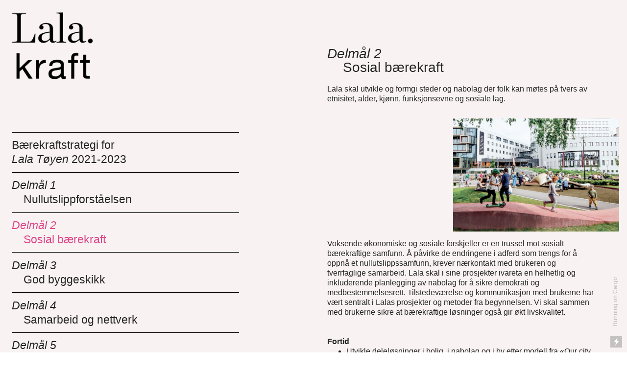

--- FILE ---
content_type: text/html; charset=UTF-8
request_url: https://lalakraft.lala.no/Delmal-2-b
body_size: 29140
content:
<!DOCTYPE html>
<!-- 

        Running on cargo.site

-->
<html lang="en" data-predefined-style="true" data-css-presets="true" data-css-preset data-typography-preset>
	<head>
<script>
				var __cargo_context__ = 'live';
				var __cargo_js_ver__ = 'c=2837859173';
				var __cargo_maint__ = false;
				
				
			</script>
					<meta http-equiv="X-UA-Compatible" content="IE=edge,chrome=1">
		<meta http-equiv="Content-Type" content="text/html; charset=utf-8">
		<meta name="viewport" content="initial-scale=1.0, maximum-scale=1.0, user-scalable=no">
		
			<meta name="robots" content="index,follow">
		<title>Delmål 2 b — Lala Kraft</title>
		<meta name="description" content="Delmål 2     Sosial bærekraft Lala skal utvikle og formgi steder og nabolag der folk kan møtes på tvers av etnisitet, alder, kjønn,...">
				<meta name="twitter:card" content="summary_large_image">
		<meta name="twitter:title" content="Delmål 2 b — Lala Kraft">
		<meta name="twitter:description" content="Delmål 2     Sosial bærekraft Lala skal utvikle og formgi steder og nabolag der folk kan møtes på tvers av etnisitet, alder, kjønn,...">
		<meta name="twitter:image" content="https://freight.cargo.site/w/1200/i/66303584544fb48a22200ca159ded6f920008f2a28fa28ade954194c696226db/aaa.jpg">
		<meta property="og:locale" content="en_US">
		<meta property="og:title" content="Delmål 2 b — Lala Kraft">
		<meta property="og:description" content="Delmål 2     Sosial bærekraft Lala skal utvikle og formgi steder og nabolag der folk kan møtes på tvers av etnisitet, alder, kjønn,...">
		<meta property="og:url" content="https://lalakraft.lala.no/Delmal-2-b">
		<meta property="og:image" content="https://freight.cargo.site/w/1200/i/66303584544fb48a22200ca159ded6f920008f2a28fa28ade954194c696226db/aaa.jpg">
		<meta property="og:type" content="website">

		<link rel="preconnect" href="https://static.cargo.site" crossorigin>
		<link rel="preconnect" href="https://freight.cargo.site" crossorigin>
		
		<!--<link rel="preload" href="https://static.cargo.site/assets/social/IconFont-Regular-0.9.3.woff2" as="font" type="font/woff" crossorigin>-->

		

		<link href="https://static.cargo.site/favicon/favicon.ico" rel="shortcut icon">
		<link href="https://lalakraft.lala.no/rss" rel="alternate" type="application/rss+xml" title="Lala Kraft feed">

		<link href="https://lalakraft.lala.no/stylesheet?c=2837859173&1649214661" id="member_stylesheet" rel="stylesheet" type="text/css" />
<style id="">@font-face{font-family:Icons;src:url(https://static.cargo.site/assets/social/IconFont-Regular-0.9.3.woff2);unicode-range:U+E000-E15C,U+F0000,U+FE0E}@font-face{font-family:Icons;src:url(https://static.cargo.site/assets/social/IconFont-Regular-0.9.3.woff2);font-weight:240;unicode-range:U+E000-E15C,U+F0000,U+FE0E}@font-face{font-family:Icons;src:url(https://static.cargo.site/assets/social/IconFont-Regular-0.9.3.woff2);unicode-range:U+E000-E15C,U+F0000,U+FE0E;font-weight:400}@font-face{font-family:Icons;src:url(https://static.cargo.site/assets/social/IconFont-Regular-0.9.3.woff2);unicode-range:U+E000-E15C,U+F0000,U+FE0E;font-weight:600}@font-face{font-family:Icons;src:url(https://static.cargo.site/assets/social/IconFont-Regular-0.9.3.woff2);unicode-range:U+E000-E15C,U+F0000,U+FE0E;font-weight:800}@font-face{font-family:Icons;src:url(https://static.cargo.site/assets/social/IconFont-Regular-0.9.3.woff2);unicode-range:U+E000-E15C,U+F0000,U+FE0E;font-style:italic}@font-face{font-family:Icons;src:url(https://static.cargo.site/assets/social/IconFont-Regular-0.9.3.woff2);unicode-range:U+E000-E15C,U+F0000,U+FE0E;font-weight:200;font-style:italic}@font-face{font-family:Icons;src:url(https://static.cargo.site/assets/social/IconFont-Regular-0.9.3.woff2);unicode-range:U+E000-E15C,U+F0000,U+FE0E;font-weight:400;font-style:italic}@font-face{font-family:Icons;src:url(https://static.cargo.site/assets/social/IconFont-Regular-0.9.3.woff2);unicode-range:U+E000-E15C,U+F0000,U+FE0E;font-weight:600;font-style:italic}@font-face{font-family:Icons;src:url(https://static.cargo.site/assets/social/IconFont-Regular-0.9.3.woff2);unicode-range:U+E000-E15C,U+F0000,U+FE0E;font-weight:800;font-style:italic}body.iconfont-loading,body.iconfont-loading *{color:transparent!important}body{-moz-osx-font-smoothing:grayscale;-webkit-font-smoothing:antialiased;-webkit-text-size-adjust:none}body.no-scroll{overflow:hidden}/*!
 * Content
 */.page{word-wrap:break-word}:focus{outline:0}.pointer-events-none{pointer-events:none}.pointer-events-auto{pointer-events:auto}.pointer-events-none .page_content .audio-player,.pointer-events-none .page_content .shop_product,.pointer-events-none .page_content a,.pointer-events-none .page_content audio,.pointer-events-none .page_content button,.pointer-events-none .page_content details,.pointer-events-none .page_content iframe,.pointer-events-none .page_content img,.pointer-events-none .page_content input,.pointer-events-none .page_content video{pointer-events:auto}.pointer-events-none .page_content *>a,.pointer-events-none .page_content>a{position:relative}s *{text-transform:inherit}#toolset{position:fixed;bottom:10px;right:10px;z-index:8}.mobile #toolset,.template_site_inframe #toolset{display:none}#toolset a{display:block;height:24px;width:24px;margin:0;padding:0;text-decoration:none;background:rgba(0,0,0,.2)}#toolset a:hover{background:rgba(0,0,0,.8)}[data-adminview] #toolset a,[data-adminview] #toolset_admin a{background:rgba(0,0,0,.04);pointer-events:none;cursor:default}#toolset_admin a:active{background:rgba(0,0,0,.7)}#toolset_admin a svg>*{transform:scale(1.1) translate(0,-.5px);transform-origin:50% 50%}#toolset_admin a svg{pointer-events:none;width:100%!important;height:auto!important}#following-container{overflow:auto;-webkit-overflow-scrolling:touch}#following-container iframe{height:100%;width:100%;position:absolute;top:0;left:0;right:0;bottom:0}:root{--following-width:-400px;--following-animation-duration:450ms}@keyframes following-open{0%{transform:translateX(0)}100%{transform:translateX(var(--following-width))}}@keyframes following-open-inverse{0%{transform:translateX(0)}100%{transform:translateX(calc(-1 * var(--following-width)))}}@keyframes following-close{0%{transform:translateX(var(--following-width))}100%{transform:translateX(0)}}@keyframes following-close-inverse{0%{transform:translateX(calc(-1 * var(--following-width)))}100%{transform:translateX(0)}}body.animate-left{animation:following-open var(--following-animation-duration);animation-fill-mode:both;animation-timing-function:cubic-bezier(.24,1,.29,1)}#following-container.animate-left{animation:following-close-inverse var(--following-animation-duration);animation-fill-mode:both;animation-timing-function:cubic-bezier(.24,1,.29,1)}#following-container.animate-left #following-frame{animation:following-close var(--following-animation-duration);animation-fill-mode:both;animation-timing-function:cubic-bezier(.24,1,.29,1)}body.animate-right{animation:following-close var(--following-animation-duration);animation-fill-mode:both;animation-timing-function:cubic-bezier(.24,1,.29,1)}#following-container.animate-right{animation:following-open-inverse var(--following-animation-duration);animation-fill-mode:both;animation-timing-function:cubic-bezier(.24,1,.29,1)}#following-container.animate-right #following-frame{animation:following-open var(--following-animation-duration);animation-fill-mode:both;animation-timing-function:cubic-bezier(.24,1,.29,1)}.slick-slider{position:relative;display:block;-moz-box-sizing:border-box;box-sizing:border-box;-webkit-user-select:none;-moz-user-select:none;-ms-user-select:none;user-select:none;-webkit-touch-callout:none;-khtml-user-select:none;-ms-touch-action:pan-y;touch-action:pan-y;-webkit-tap-highlight-color:transparent}.slick-list{position:relative;display:block;overflow:hidden;margin:0;padding:0}.slick-list:focus{outline:0}.slick-list.dragging{cursor:pointer;cursor:hand}.slick-slider .slick-list,.slick-slider .slick-track{transform:translate3d(0,0,0);will-change:transform}.slick-track{position:relative;top:0;left:0;display:block}.slick-track:after,.slick-track:before{display:table;content:'';width:1px;height:1px;margin-top:-1px;margin-left:-1px}.slick-track:after{clear:both}.slick-loading .slick-track{visibility:hidden}.slick-slide{display:none;float:left;height:100%;min-height:1px}[dir=rtl] .slick-slide{float:right}.content .slick-slide img{display:inline-block}.content .slick-slide img:not(.image-zoom){cursor:pointer}.content .scrub .slick-list,.content .scrub .slick-slide img:not(.image-zoom){cursor:ew-resize}body.slideshow-scrub-dragging *{cursor:ew-resize!important}.content .slick-slide img:not([src]),.content .slick-slide img[src='']{width:100%;height:auto}.slick-slide.slick-loading img{display:none}.slick-slide.dragging img{pointer-events:none}.slick-initialized .slick-slide{display:block}.slick-loading .slick-slide{visibility:hidden}.slick-vertical .slick-slide{display:block;height:auto;border:1px solid transparent}.slick-arrow.slick-hidden{display:none}.slick-arrow{position:absolute;z-index:9;width:0;top:0;height:100%;cursor:pointer;will-change:opacity;-webkit-transition:opacity 333ms cubic-bezier(.4,0,.22,1);transition:opacity 333ms cubic-bezier(.4,0,.22,1)}.slick-arrow.hidden{opacity:0}.slick-arrow svg{position:absolute;width:36px;height:36px;top:0;left:0;right:0;bottom:0;margin:auto;transform:translate(.25px,.25px)}.slick-arrow svg.right-arrow{transform:translate(.25px,.25px) scaleX(-1)}.slick-arrow svg:active{opacity:.75}.slick-arrow svg .arrow-shape{fill:none!important;stroke:#fff;stroke-linecap:square}.slick-arrow svg .arrow-outline{fill:none!important;stroke-width:2.5px;stroke:rgba(0,0,0,.6);stroke-linecap:square}.slick-arrow.slick-next{right:0;text-align:right}.slick-next svg,.wallpaper-navigation .slick-next svg{margin-right:10px}.mobile .slick-next svg{margin-right:10px}.slick-arrow.slick-prev{text-align:left}.slick-prev svg,.wallpaper-navigation .slick-prev svg{margin-left:10px}.mobile .slick-prev svg{margin-left:10px}.loading_animation{display:none;vertical-align:middle;z-index:15;line-height:0;pointer-events:none;border-radius:100%}.loading_animation.hidden{display:none}.loading_animation.pulsing{opacity:0;display:inline-block;animation-delay:.1s;-webkit-animation-delay:.1s;-moz-animation-delay:.1s;animation-duration:12s;animation-iteration-count:infinite;animation:fade-pulse-in .5s ease-in-out;-moz-animation:fade-pulse-in .5s ease-in-out;-webkit-animation:fade-pulse-in .5s ease-in-out;-webkit-animation-fill-mode:forwards;-moz-animation-fill-mode:forwards;animation-fill-mode:forwards}.loading_animation.pulsing.no-delay{animation-delay:0s;-webkit-animation-delay:0s;-moz-animation-delay:0s}.loading_animation div{border-radius:100%}.loading_animation div svg{max-width:100%;height:auto}.loading_animation div,.loading_animation div svg{width:20px;height:20px}.loading_animation.full-width svg{width:100%;height:auto}.loading_animation.full-width.big svg{width:100px;height:100px}.loading_animation div svg>*{fill:#ccc}.loading_animation div{-webkit-animation:spin-loading 12s ease-out;-webkit-animation-iteration-count:infinite;-moz-animation:spin-loading 12s ease-out;-moz-animation-iteration-count:infinite;animation:spin-loading 12s ease-out;animation-iteration-count:infinite}.loading_animation.hidden{display:none}[data-backdrop] .loading_animation{position:absolute;top:15px;left:15px;z-index:99}.loading_animation.position-absolute.middle{top:calc(50% - 10px);left:calc(50% - 10px)}.loading_animation.position-absolute.topleft{top:0;left:0}.loading_animation.position-absolute.middleright{top:calc(50% - 10px);right:1rem}.loading_animation.position-absolute.middleleft{top:calc(50% - 10px);left:1rem}.loading_animation.gray div svg>*{fill:#999}.loading_animation.gray-dark div svg>*{fill:#666}.loading_animation.gray-darker div svg>*{fill:#555}.loading_animation.gray-light div svg>*{fill:#ccc}.loading_animation.white div svg>*{fill:rgba(255,255,255,.85)}.loading_animation.blue div svg>*{fill:#698fff}.loading_animation.inline{display:inline-block;margin-bottom:.5ex}.loading_animation.inline.left{margin-right:.5ex}@-webkit-keyframes fade-pulse-in{0%{opacity:0}50%{opacity:.5}100%{opacity:1}}@-moz-keyframes fade-pulse-in{0%{opacity:0}50%{opacity:.5}100%{opacity:1}}@keyframes fade-pulse-in{0%{opacity:0}50%{opacity:.5}100%{opacity:1}}@-webkit-keyframes pulsate{0%{opacity:1}50%{opacity:0}100%{opacity:1}}@-moz-keyframes pulsate{0%{opacity:1}50%{opacity:0}100%{opacity:1}}@keyframes pulsate{0%{opacity:1}50%{opacity:0}100%{opacity:1}}@-webkit-keyframes spin-loading{0%{transform:rotate(0)}9%{transform:rotate(1050deg)}18%{transform:rotate(-1090deg)}20%{transform:rotate(-1080deg)}23%{transform:rotate(-1080deg)}28%{transform:rotate(-1095deg)}29%{transform:rotate(-1065deg)}34%{transform:rotate(-1080deg)}35%{transform:rotate(-1050deg)}40%{transform:rotate(-1065deg)}41%{transform:rotate(-1035deg)}44%{transform:rotate(-1035deg)}47%{transform:rotate(-2160deg)}50%{transform:rotate(-2160deg)}56%{transform:rotate(45deg)}60%{transform:rotate(45deg)}80%{transform:rotate(6120deg)}100%{transform:rotate(0)}}@keyframes spin-loading{0%{transform:rotate(0)}9%{transform:rotate(1050deg)}18%{transform:rotate(-1090deg)}20%{transform:rotate(-1080deg)}23%{transform:rotate(-1080deg)}28%{transform:rotate(-1095deg)}29%{transform:rotate(-1065deg)}34%{transform:rotate(-1080deg)}35%{transform:rotate(-1050deg)}40%{transform:rotate(-1065deg)}41%{transform:rotate(-1035deg)}44%{transform:rotate(-1035deg)}47%{transform:rotate(-2160deg)}50%{transform:rotate(-2160deg)}56%{transform:rotate(45deg)}60%{transform:rotate(45deg)}80%{transform:rotate(6120deg)}100%{transform:rotate(0)}}[grid-row]{align-items:flex-start;box-sizing:border-box;display:-webkit-box;display:-webkit-flex;display:-ms-flexbox;display:flex;-webkit-flex-wrap:wrap;-ms-flex-wrap:wrap;flex-wrap:wrap}[grid-col]{box-sizing:border-box}[grid-row] [grid-col].empty:after{content:"\0000A0";cursor:text}body.mobile[data-adminview=content-editproject] [grid-row] [grid-col].empty:after{display:none}[grid-col=auto]{-webkit-box-flex:1;-webkit-flex:1;-ms-flex:1;flex:1}[grid-col=x12]{width:100%}[grid-col=x11]{width:50%}[grid-col=x10]{width:33.33%}[grid-col=x9]{width:25%}[grid-col=x8]{width:20%}[grid-col=x7]{width:16.666666667%}[grid-col=x6]{width:14.285714286%}[grid-col=x5]{width:12.5%}[grid-col=x4]{width:11.111111111%}[grid-col=x3]{width:10%}[grid-col=x2]{width:9.090909091%}[grid-col=x1]{width:8.333333333%}[grid-col="1"]{width:8.33333%}[grid-col="2"]{width:16.66667%}[grid-col="3"]{width:25%}[grid-col="4"]{width:33.33333%}[grid-col="5"]{width:41.66667%}[grid-col="6"]{width:50%}[grid-col="7"]{width:58.33333%}[grid-col="8"]{width:66.66667%}[grid-col="9"]{width:75%}[grid-col="10"]{width:83.33333%}[grid-col="11"]{width:91.66667%}[grid-col="12"]{width:100%}body.mobile [grid-responsive] [grid-col]{width:100%;-webkit-box-flex:none;-webkit-flex:none;-ms-flex:none;flex:none}[data-ce-host=true][contenteditable=true] [grid-pad]{pointer-events:none}[data-ce-host=true][contenteditable=true] [grid-pad]>*{pointer-events:auto}[grid-pad="0"]{padding:0}[grid-pad="0.25"]{padding:.125rem}[grid-pad="0.5"]{padding:.25rem}[grid-pad="0.75"]{padding:.375rem}[grid-pad="1"]{padding:.5rem}[grid-pad="1.25"]{padding:.625rem}[grid-pad="1.5"]{padding:.75rem}[grid-pad="1.75"]{padding:.875rem}[grid-pad="2"]{padding:1rem}[grid-pad="2.5"]{padding:1.25rem}[grid-pad="3"]{padding:1.5rem}[grid-pad="3.5"]{padding:1.75rem}[grid-pad="4"]{padding:2rem}[grid-pad="5"]{padding:2.5rem}[grid-pad="6"]{padding:3rem}[grid-pad="7"]{padding:3.5rem}[grid-pad="8"]{padding:4rem}[grid-pad="9"]{padding:4.5rem}[grid-pad="10"]{padding:5rem}[grid-gutter="0"]{margin:0}[grid-gutter="0.5"]{margin:-.25rem}[grid-gutter="1"]{margin:-.5rem}[grid-gutter="1.5"]{margin:-.75rem}[grid-gutter="2"]{margin:-1rem}[grid-gutter="2.5"]{margin:-1.25rem}[grid-gutter="3"]{margin:-1.5rem}[grid-gutter="3.5"]{margin:-1.75rem}[grid-gutter="4"]{margin:-2rem}[grid-gutter="5"]{margin:-2.5rem}[grid-gutter="6"]{margin:-3rem}[grid-gutter="7"]{margin:-3.5rem}[grid-gutter="8"]{margin:-4rem}[grid-gutter="10"]{margin:-5rem}[grid-gutter="12"]{margin:-6rem}[grid-gutter="14"]{margin:-7rem}[grid-gutter="16"]{margin:-8rem}[grid-gutter="18"]{margin:-9rem}[grid-gutter="20"]{margin:-10rem}small{max-width:100%;text-decoration:inherit}img:not([src]),img[src='']{outline:1px solid rgba(177,177,177,.4);outline-offset:-1px;content:url([data-uri])}img.image-zoom{cursor:-webkit-zoom-in;cursor:-moz-zoom-in;cursor:zoom-in}#imprimatur{color:#333;font-size:10px;font-family:-apple-system,BlinkMacSystemFont,"Segoe UI",Roboto,Oxygen,Ubuntu,Cantarell,"Open Sans","Helvetica Neue",sans-serif,"Sans Serif",Icons;/*!System*/position:fixed;opacity:.3;right:-28px;bottom:160px;transform:rotate(270deg);-ms-transform:rotate(270deg);-webkit-transform:rotate(270deg);z-index:8;text-transform:uppercase;color:#999;opacity:.5;padding-bottom:2px;text-decoration:none}.mobile #imprimatur{display:none}bodycopy cargo-link a{font-family:-apple-system,BlinkMacSystemFont,"Segoe UI",Roboto,Oxygen,Ubuntu,Cantarell,"Open Sans","Helvetica Neue",sans-serif,"Sans Serif",Icons;/*!System*/font-size:12px;font-style:normal;font-weight:400;transform:rotate(270deg);text-decoration:none;position:fixed!important;right:-27px;bottom:100px;text-decoration:none;letter-spacing:normal;background:0 0;border:0;border-bottom:0;outline:0}/*! PhotoSwipe Default UI CSS by Dmitry Semenov | photoswipe.com | MIT license */.pswp--has_mouse .pswp__button--arrow--left,.pswp--has_mouse .pswp__button--arrow--right,.pswp__ui{visibility:visible}.pswp--minimal--dark .pswp__top-bar,.pswp__button{background:0 0}.pswp,.pswp__bg,.pswp__container,.pswp__img--placeholder,.pswp__zoom-wrap,.quick-view-navigation{-webkit-backface-visibility:hidden}.pswp__button{cursor:pointer;opacity:1;-webkit-appearance:none;transition:opacity .2s;-webkit-box-shadow:none;box-shadow:none}.pswp__button-close>svg{top:10px;right:10px;margin-left:auto}.pswp--touch .quick-view-navigation{display:none}.pswp__ui{-webkit-font-smoothing:auto;opacity:1;z-index:1550}.quick-view-navigation{will-change:opacity;-webkit-transition:opacity 333ms cubic-bezier(.4,0,.22,1);transition:opacity 333ms cubic-bezier(.4,0,.22,1)}.quick-view-navigation .pswp__group .pswp__button{pointer-events:auto}.pswp__button>svg{position:absolute;width:36px;height:36px}.quick-view-navigation .pswp__group:active svg{opacity:.75}.pswp__button svg .shape-shape{fill:#fff}.pswp__button svg .shape-outline{fill:#000}.pswp__button-prev>svg{top:0;bottom:0;left:10px;margin:auto}.pswp__button-next>svg{top:0;bottom:0;right:10px;margin:auto}.quick-view-navigation .pswp__group .pswp__button-prev{position:absolute;left:0;top:0;width:0;height:100%}.quick-view-navigation .pswp__group .pswp__button-next{position:absolute;right:0;top:0;width:0;height:100%}.quick-view-navigation .close-button,.quick-view-navigation .left-arrow,.quick-view-navigation .right-arrow{transform:translate(.25px,.25px)}.quick-view-navigation .right-arrow{transform:translate(.25px,.25px) scaleX(-1)}.pswp__button svg .shape-outline{fill:transparent!important;stroke:#000;stroke-width:2.5px;stroke-linecap:square}.pswp__button svg .shape-shape{fill:transparent!important;stroke:#fff;stroke-width:1.5px;stroke-linecap:square}.pswp__bg,.pswp__scroll-wrap,.pswp__zoom-wrap{width:100%;position:absolute}.quick-view-navigation .pswp__group .pswp__button-close{margin:0}.pswp__container,.pswp__item,.pswp__zoom-wrap{right:0;bottom:0;top:0;position:absolute;left:0}.pswp__ui--hidden .pswp__button{opacity:.001}.pswp__ui--hidden .pswp__button,.pswp__ui--hidden .pswp__button *{pointer-events:none}.pswp .pswp__ui.pswp__ui--displaynone{display:none}.pswp__element--disabled{display:none!important}/*! PhotoSwipe main CSS by Dmitry Semenov | photoswipe.com | MIT license */.pswp{position:fixed;display:none;height:100%;width:100%;top:0;left:0;right:0;bottom:0;margin:auto;-ms-touch-action:none;touch-action:none;z-index:9999999;-webkit-text-size-adjust:100%;line-height:initial;letter-spacing:initial;outline:0}.pswp img{max-width:none}.pswp--zoom-disabled .pswp__img{cursor:default!important}.pswp--animate_opacity{opacity:.001;will-change:opacity;-webkit-transition:opacity 333ms cubic-bezier(.4,0,.22,1);transition:opacity 333ms cubic-bezier(.4,0,.22,1)}.pswp--open{display:block}.pswp--zoom-allowed .pswp__img{cursor:-webkit-zoom-in;cursor:-moz-zoom-in;cursor:zoom-in}.pswp--zoomed-in .pswp__img{cursor:-webkit-grab;cursor:-moz-grab;cursor:grab}.pswp--dragging .pswp__img{cursor:-webkit-grabbing;cursor:-moz-grabbing;cursor:grabbing}.pswp__bg{left:0;top:0;height:100%;opacity:0;transform:translateZ(0);will-change:opacity}.pswp__scroll-wrap{left:0;top:0;height:100%}.pswp__container,.pswp__zoom-wrap{-ms-touch-action:none;touch-action:none}.pswp__container,.pswp__img{-webkit-user-select:none;-moz-user-select:none;-ms-user-select:none;user-select:none;-webkit-tap-highlight-color:transparent;-webkit-touch-callout:none}.pswp__zoom-wrap{-webkit-transform-origin:left top;-ms-transform-origin:left top;transform-origin:left top;-webkit-transition:-webkit-transform 222ms cubic-bezier(.4,0,.22,1);transition:transform 222ms cubic-bezier(.4,0,.22,1)}.pswp__bg{-webkit-transition:opacity 222ms cubic-bezier(.4,0,.22,1);transition:opacity 222ms cubic-bezier(.4,0,.22,1)}.pswp--animated-in .pswp__bg,.pswp--animated-in .pswp__zoom-wrap{-webkit-transition:none;transition:none}.pswp--hide-overflow .pswp__scroll-wrap,.pswp--hide-overflow.pswp{overflow:hidden}.pswp__img{position:absolute;width:auto;height:auto;top:0;left:0}.pswp__img--placeholder--blank{background:#222}.pswp--ie .pswp__img{width:100%!important;height:auto!important;left:0;top:0}.pswp__ui--idle{opacity:0}.pswp__error-msg{position:absolute;left:0;top:50%;width:100%;text-align:center;font-size:14px;line-height:16px;margin-top:-8px;color:#ccc}.pswp__error-msg a{color:#ccc;text-decoration:underline}.pswp__error-msg{font-family:-apple-system,BlinkMacSystemFont,"Segoe UI",Roboto,Oxygen,Ubuntu,Cantarell,"Open Sans","Helvetica Neue",sans-serif}.quick-view.mouse-down .iframe-item{pointer-events:none!important}.quick-view-caption-positioner{pointer-events:none;width:100%;height:100%}.quick-view-caption-wrapper{margin:auto;position:absolute;bottom:0;left:0;right:0}.quick-view-horizontal-align-left .quick-view-caption-wrapper{margin-left:0}.quick-view-horizontal-align-right .quick-view-caption-wrapper{margin-right:0}[data-quick-view-caption]{transition:.1s opacity ease-in-out;position:absolute;bottom:0;left:0;right:0}.quick-view-horizontal-align-left [data-quick-view-caption]{text-align:left}.quick-view-horizontal-align-right [data-quick-view-caption]{text-align:right}.quick-view-caption{transition:.1s opacity ease-in-out}.quick-view-caption>*{display:inline-block}.quick-view-caption *{pointer-events:auto}.quick-view-caption.hidden{opacity:0}.shop_product .dropdown_wrapper{flex:0 0 100%;position:relative}.shop_product select{appearance:none;-moz-appearance:none;-webkit-appearance:none;outline:0;-webkit-font-smoothing:antialiased;-moz-osx-font-smoothing:grayscale;cursor:pointer;border-radius:0;white-space:nowrap;overflow:hidden!important;text-overflow:ellipsis}.shop_product select.dropdown::-ms-expand{display:none}.shop_product a{cursor:pointer;border-bottom:none;text-decoration:none}.shop_product a.out-of-stock{pointer-events:none}body.audio-player-dragging *{cursor:ew-resize!important}.audio-player{display:inline-flex;flex:1 0 calc(100% - 2px);width:calc(100% - 2px)}.audio-player .button{height:100%;flex:0 0 3.3rem;display:flex}.audio-player .separator{left:3.3rem;height:100%}.audio-player .buffer{width:0%;height:100%;transition:left .3s linear,width .3s linear}.audio-player.seeking .buffer{transition:left 0s,width 0s}.audio-player.seeking{user-select:none;-webkit-user-select:none;cursor:ew-resize}.audio-player.seeking *{user-select:none;-webkit-user-select:none;cursor:ew-resize}.audio-player .bar{overflow:hidden;display:flex;justify-content:space-between;align-content:center;flex-grow:1}.audio-player .progress{width:0%;height:100%;transition:width .3s linear}.audio-player.seeking .progress{transition:width 0s}.audio-player .pause,.audio-player .play{cursor:pointer;height:100%}.audio-player .note-icon{margin:auto 0;order:2;flex:0 1 auto}.audio-player .title{white-space:nowrap;overflow:hidden;text-overflow:ellipsis;pointer-events:none;user-select:none;padding:.5rem 0 .5rem 1rem;margin:auto auto auto 0;flex:0 3 auto;min-width:0;width:100%}.audio-player .total-time{flex:0 1 auto;margin:auto 0}.audio-player .current-time,.audio-player .play-text{flex:0 1 auto;margin:auto 0}.audio-player .stream-anim{user-select:none;margin:auto auto auto 0}.audio-player .stream-anim span{display:inline-block}.audio-player .buffer,.audio-player .current-time,.audio-player .note-svg,.audio-player .play-text,.audio-player .separator,.audio-player .total-time{user-select:none;pointer-events:none}.audio-player .buffer,.audio-player .play-text,.audio-player .progress{position:absolute}.audio-player,.audio-player .bar,.audio-player .button,.audio-player .current-time,.audio-player .note-icon,.audio-player .pause,.audio-player .play,.audio-player .total-time{position:relative}body.mobile .audio-player,body.mobile .audio-player *{-webkit-touch-callout:none}#standalone-admin-frame{border:0;width:400px;position:absolute;right:0;top:0;height:100vh;z-index:99}body[standalone-admin=true] #standalone-admin-frame{transform:translate(0,0)}body[standalone-admin=true] .main_container{width:calc(100% - 400px)}body[standalone-admin=false] #standalone-admin-frame{transform:translate(100%,0)}body[standalone-admin=false] .main_container{width:100%}.toggle_standaloneAdmin{position:fixed;top:0;right:400px;height:40px;width:40px;z-index:999;cursor:pointer;background-color:rgba(0,0,0,.4)}.toggle_standaloneAdmin:active{opacity:.7}body[standalone-admin=false] .toggle_standaloneAdmin{right:0}.toggle_standaloneAdmin *{color:#fff;fill:#fff}.toggle_standaloneAdmin svg{padding:6px;width:100%;height:100%;opacity:.85}body[standalone-admin=false] .toggle_standaloneAdmin #close,body[standalone-admin=true] .toggle_standaloneAdmin #backdropsettings{display:none}.toggle_standaloneAdmin>div{width:100%;height:100%}#admin_toggle_button{position:fixed;top:50%;transform:translate(0,-50%);right:400px;height:36px;width:12px;z-index:999;cursor:pointer;background-color:rgba(0,0,0,.09);padding-left:2px;margin-right:5px}#admin_toggle_button .bar{content:'';background:rgba(0,0,0,.09);position:fixed;width:5px;bottom:0;top:0;z-index:10}#admin_toggle_button:active{background:rgba(0,0,0,.065)}#admin_toggle_button *{color:#fff;fill:#fff}#admin_toggle_button svg{padding:0;width:16px;height:36px;margin-left:1px;opacity:1}#admin_toggle_button svg *{fill:#fff;opacity:1}#admin_toggle_button[data-state=closed] .toggle_admin_close{display:none}#admin_toggle_button[data-state=closed],#admin_toggle_button[data-state=closed] .toggle_admin_open{width:20px;cursor:pointer;margin:0}#admin_toggle_button[data-state=closed] svg{margin-left:2px}#admin_toggle_button[data-state=open] .toggle_admin_open{display:none}select,select *{text-rendering:auto!important}b b{font-weight:inherit}*{-webkit-box-sizing:border-box;-moz-box-sizing:border-box;box-sizing:border-box}customhtml>*{position:relative;z-index:10}body,html{min-height:100vh;margin:0;padding:0}html{touch-action:manipulation;position:relative;background-color:#fff}.main_container{min-height:100vh;width:100%;overflow:hidden}.container{display:-webkit-box;display:-webkit-flex;display:-moz-box;display:-ms-flexbox;display:flex;-webkit-flex-wrap:wrap;-moz-flex-wrap:wrap;-ms-flex-wrap:wrap;flex-wrap:wrap;max-width:100%;width:100%;overflow:visible}.container{align-items:flex-start;-webkit-align-items:flex-start}.page{z-index:2}.page ul li>text-limit{display:block}.content,.content_container,.pinned{-webkit-flex:1 0 auto;-moz-flex:1 0 auto;-ms-flex:1 0 auto;flex:1 0 auto;max-width:100%}.content_container{width:100%}.content_container.full_height{min-height:100vh}.page_background{position:absolute;top:0;left:0;width:100%;height:100%}.page_container{position:relative;overflow:visible;width:100%}.backdrop{position:absolute;top:0;z-index:1;width:100%;height:100%;max-height:100vh}.backdrop>div{position:absolute;top:0;left:0;width:100%;height:100%;-webkit-backface-visibility:hidden;backface-visibility:hidden;transform:translate3d(0,0,0);contain:strict}[data-backdrop].backdrop>div[data-overflowing]{max-height:100vh;position:absolute;top:0;left:0}body.mobile [split-responsive]{display:flex;flex-direction:column}body.mobile [split-responsive] .container{width:100%;order:2}body.mobile [split-responsive] .backdrop{position:relative;height:50vh;width:100%;order:1}body.mobile [split-responsive] [data-auxiliary].backdrop{position:absolute;height:50vh;width:100%;order:1}.page{position:relative;z-index:2}img[data-align=left]{float:left}img[data-align=right]{float:right}[data-rotation]{transform-origin:center center}.content .page_content:not([contenteditable=true]) [data-draggable]{pointer-events:auto!important;backface-visibility:hidden}.preserve-3d{-moz-transform-style:preserve-3d;transform-style:preserve-3d}.content .page_content:not([contenteditable=true]) [data-draggable] iframe{pointer-events:none!important}.dragging-active iframe{pointer-events:none!important}.content .page_content:not([contenteditable=true]) [data-draggable]:active{opacity:1}.content .scroll-transition-fade{transition:transform 1s ease-in-out,opacity .8s ease-in-out}.content .scroll-transition-fade.below-viewport{opacity:0;transform:translateY(40px)}.mobile.full_width .page_container:not([split-layout]) .container_width{width:100%}[data-view=pinned_bottom] .bottom_pin_invisibility{visibility:hidden}.pinned{position:relative;width:100%}.pinned .page_container.accommodate:not(.fixed):not(.overlay){z-index:2}.pinned .page_container.overlay{position:absolute;z-index:4}.pinned .page_container.overlay.fixed{position:fixed}.pinned .page_container.overlay.fixed .page{max-height:100vh;-webkit-overflow-scrolling:touch}.pinned .page_container.overlay.fixed .page.allow-scroll{overflow-y:auto;overflow-x:hidden}.pinned .page_container.overlay.fixed .page.allow-scroll{align-items:flex-start;-webkit-align-items:flex-start}.pinned .page_container .page.allow-scroll::-webkit-scrollbar{width:0;background:0 0;display:none}.pinned.pinned_top .page_container.overlay{left:0;top:0}.pinned.pinned_bottom .page_container.overlay{left:0;bottom:0}div[data-container=set]:empty{margin-top:1px}.thumbnails{position:relative;z-index:1}[thumbnails=grid]{align-items:baseline}[thumbnails=justify] .thumbnail{box-sizing:content-box}[thumbnails][data-padding-zero] .thumbnail{margin-bottom:-1px}[thumbnails=montessori] .thumbnail{pointer-events:auto;position:absolute}[thumbnails] .thumbnail>a{display:block;text-decoration:none}[thumbnails=montessori]{height:0}[thumbnails][data-resizing],[thumbnails][data-resizing] *{cursor:nwse-resize}[thumbnails] .thumbnail .resize-handle{cursor:nwse-resize;width:26px;height:26px;padding:5px;position:absolute;opacity:.75;right:-1px;bottom:-1px;z-index:100}[thumbnails][data-resizing] .resize-handle{display:none}[thumbnails] .thumbnail .resize-handle svg{position:absolute;top:0;left:0}[thumbnails] .thumbnail .resize-handle:hover{opacity:1}[data-can-move].thumbnail .resize-handle svg .resize_path_outline{fill:#fff}[data-can-move].thumbnail .resize-handle svg .resize_path{fill:#000}[thumbnails=montessori] .thumbnail_sizer{height:0;width:100%;position:relative;padding-bottom:100%;pointer-events:none}[thumbnails] .thumbnail img{display:block;min-height:3px;margin-bottom:0}[thumbnails] .thumbnail img:not([src]),img[src=""]{margin:0!important;width:100%;min-height:3px;height:100%!important;position:absolute}[aspect-ratio="1x1"].thumb_image{height:0;padding-bottom:100%;overflow:hidden}[aspect-ratio="4x3"].thumb_image{height:0;padding-bottom:75%;overflow:hidden}[aspect-ratio="16x9"].thumb_image{height:0;padding-bottom:56.25%;overflow:hidden}[thumbnails] .thumb_image{width:100%;position:relative}[thumbnails][thumbnail-vertical-align=top]{align-items:flex-start}[thumbnails][thumbnail-vertical-align=middle]{align-items:center}[thumbnails][thumbnail-vertical-align=bottom]{align-items:baseline}[thumbnails][thumbnail-horizontal-align=left]{justify-content:flex-start}[thumbnails][thumbnail-horizontal-align=middle]{justify-content:center}[thumbnails][thumbnail-horizontal-align=right]{justify-content:flex-end}.thumb_image.default_image>svg{position:absolute;top:0;left:0;bottom:0;right:0;width:100%;height:100%}.thumb_image.default_image{outline:1px solid #ccc;outline-offset:-1px;position:relative}.mobile.full_width [data-view=Thumbnail] .thumbnails_width{width:100%}.content [data-draggable] a:active,.content [data-draggable] img:active{opacity:initial}.content .draggable-dragging{opacity:initial}[data-draggable].draggable_visible{visibility:visible}[data-draggable].draggable_hidden{visibility:hidden}.gallery_card [data-draggable],.marquee [data-draggable]{visibility:inherit}[data-draggable]{visibility:visible;background-color:rgba(0,0,0,.003)}#site_menu_panel_container .image-gallery:not(.initialized){height:0;padding-bottom:100%;min-height:initial}.image-gallery:not(.initialized){min-height:100vh;visibility:hidden;width:100%}.image-gallery .gallery_card img{display:block;width:100%;height:auto}.image-gallery .gallery_card{transform-origin:center}.image-gallery .gallery_card.dragging{opacity:.1;transform:initial!important}.image-gallery:not([image-gallery=slideshow]) .gallery_card iframe:only-child,.image-gallery:not([image-gallery=slideshow]) .gallery_card video:only-child{width:100%;height:100%;top:0;left:0;position:absolute}.image-gallery[image-gallery=slideshow] .gallery_card video[muted][autoplay]:not([controls]),.image-gallery[image-gallery=slideshow] .gallery_card video[muted][data-autoplay]:not([controls]){pointer-events:none}.image-gallery [image-gallery-pad="0"] video:only-child{object-fit:cover;height:calc(100% + 1px)}div.image-gallery>a,div.image-gallery>iframe,div.image-gallery>img,div.image-gallery>video{display:none}[image-gallery-row]{align-items:flex-start;box-sizing:border-box;display:-webkit-box;display:-webkit-flex;display:-ms-flexbox;display:flex;-webkit-flex-wrap:wrap;-ms-flex-wrap:wrap;flex-wrap:wrap}.image-gallery .gallery_card_image{width:100%;position:relative}[data-predefined-style=true] .image-gallery a.gallery_card{display:block;border:none}[image-gallery-col]{box-sizing:border-box}[image-gallery-col=x12]{width:100%}[image-gallery-col=x11]{width:50%}[image-gallery-col=x10]{width:33.33%}[image-gallery-col=x9]{width:25%}[image-gallery-col=x8]{width:20%}[image-gallery-col=x7]{width:16.666666667%}[image-gallery-col=x6]{width:14.285714286%}[image-gallery-col=x5]{width:12.5%}[image-gallery-col=x4]{width:11.111111111%}[image-gallery-col=x3]{width:10%}[image-gallery-col=x2]{width:9.090909091%}[image-gallery-col=x1]{width:8.333333333%}.content .page_content [image-gallery-pad].image-gallery{pointer-events:none}.content .page_content [image-gallery-pad].image-gallery .gallery_card_image>*,.content .page_content [image-gallery-pad].image-gallery .gallery_image_caption{pointer-events:auto}.content .page_content [image-gallery-pad="0"]{padding:0}.content .page_content [image-gallery-pad="0.25"]{padding:.125rem}.content .page_content [image-gallery-pad="0.5"]{padding:.25rem}.content .page_content [image-gallery-pad="0.75"]{padding:.375rem}.content .page_content [image-gallery-pad="1"]{padding:.5rem}.content .page_content [image-gallery-pad="1.25"]{padding:.625rem}.content .page_content [image-gallery-pad="1.5"]{padding:.75rem}.content .page_content [image-gallery-pad="1.75"]{padding:.875rem}.content .page_content [image-gallery-pad="2"]{padding:1rem}.content .page_content [image-gallery-pad="2.5"]{padding:1.25rem}.content .page_content [image-gallery-pad="3"]{padding:1.5rem}.content .page_content [image-gallery-pad="3.5"]{padding:1.75rem}.content .page_content [image-gallery-pad="4"]{padding:2rem}.content .page_content [image-gallery-pad="5"]{padding:2.5rem}.content .page_content [image-gallery-pad="6"]{padding:3rem}.content .page_content [image-gallery-pad="7"]{padding:3.5rem}.content .page_content [image-gallery-pad="8"]{padding:4rem}.content .page_content [image-gallery-pad="9"]{padding:4.5rem}.content .page_content [image-gallery-pad="10"]{padding:5rem}.content .page_content [image-gallery-gutter="0"]{margin:0}.content .page_content [image-gallery-gutter="0.5"]{margin:-.25rem}.content .page_content [image-gallery-gutter="1"]{margin:-.5rem}.content .page_content [image-gallery-gutter="1.5"]{margin:-.75rem}.content .page_content [image-gallery-gutter="2"]{margin:-1rem}.content .page_content [image-gallery-gutter="2.5"]{margin:-1.25rem}.content .page_content [image-gallery-gutter="3"]{margin:-1.5rem}.content .page_content [image-gallery-gutter="3.5"]{margin:-1.75rem}.content .page_content [image-gallery-gutter="4"]{margin:-2rem}.content .page_content [image-gallery-gutter="5"]{margin:-2.5rem}.content .page_content [image-gallery-gutter="6"]{margin:-3rem}.content .page_content [image-gallery-gutter="7"]{margin:-3.5rem}.content .page_content [image-gallery-gutter="8"]{margin:-4rem}.content .page_content [image-gallery-gutter="10"]{margin:-5rem}.content .page_content [image-gallery-gutter="12"]{margin:-6rem}.content .page_content [image-gallery-gutter="14"]{margin:-7rem}.content .page_content [image-gallery-gutter="16"]{margin:-8rem}.content .page_content [image-gallery-gutter="18"]{margin:-9rem}.content .page_content [image-gallery-gutter="20"]{margin:-10rem}[image-gallery=slideshow]:not(.initialized)>*{min-height:1px;opacity:0;min-width:100%}[image-gallery=slideshow][data-constrained-by=height] [image-gallery-vertical-align].slick-track{align-items:flex-start}[image-gallery=slideshow] img.image-zoom:active{opacity:initial}[image-gallery=slideshow].slick-initialized .gallery_card{pointer-events:none}[image-gallery=slideshow].slick-initialized .gallery_card.slick-current{pointer-events:auto}[image-gallery=slideshow] .gallery_card:not(.has_caption){line-height:0}.content .page_content [image-gallery=slideshow].image-gallery>*{pointer-events:auto}.content [image-gallery=slideshow].image-gallery.slick-initialized .gallery_card{overflow:hidden;margin:0;display:flex;flex-flow:row wrap;flex-shrink:0}.content [image-gallery=slideshow].image-gallery.slick-initialized .gallery_card.slick-current{overflow:visible}[image-gallery=slideshow] .gallery_image_caption{opacity:1;transition:opacity .3s;-webkit-transition:opacity .3s;width:100%;margin-left:auto;margin-right:auto;clear:both}[image-gallery-horizontal-align=left] .gallery_image_caption{text-align:left}[image-gallery-horizontal-align=middle] .gallery_image_caption{text-align:center}[image-gallery-horizontal-align=right] .gallery_image_caption{text-align:right}[image-gallery=slideshow][data-slideshow-in-transition] .gallery_image_caption{opacity:0;transition:opacity .3s;-webkit-transition:opacity .3s}[image-gallery=slideshow] .gallery_card_image{width:initial;margin:0;display:inline-block}[image-gallery=slideshow] .gallery_card img{margin:0;display:block}[image-gallery=slideshow][data-exploded]{align-items:flex-start;box-sizing:border-box;display:-webkit-box;display:-webkit-flex;display:-ms-flexbox;display:flex;-webkit-flex-wrap:wrap;-ms-flex-wrap:wrap;flex-wrap:wrap;justify-content:flex-start;align-content:flex-start}[image-gallery=slideshow][data-exploded] .gallery_card{padding:1rem;width:16.666%}[image-gallery=slideshow][data-exploded] .gallery_card_image{height:0;display:block;width:100%}[image-gallery=grid]{align-items:baseline}[image-gallery=grid] .gallery_card.has_caption .gallery_card_image{display:block}[image-gallery=grid] [image-gallery-pad="0"].gallery_card{margin-bottom:-1px}[image-gallery=grid] .gallery_card img{margin:0}[image-gallery=columns] .gallery_card img{margin:0}[image-gallery=justify]{align-items:flex-start}[image-gallery=justify] .gallery_card img{margin:0}[image-gallery=montessori][image-gallery-row]{display:block}[image-gallery=montessori] a.gallery_card,[image-gallery=montessori] div.gallery_card{position:absolute;pointer-events:auto}[image-gallery=montessori][data-can-move] .gallery_card,[image-gallery=montessori][data-can-move] .gallery_card .gallery_card_image,[image-gallery=montessori][data-can-move] .gallery_card .gallery_card_image>*{cursor:move}[image-gallery=montessori]{position:relative;height:0}[image-gallery=freeform] .gallery_card{position:relative}[image-gallery=freeform] [image-gallery-pad="0"].gallery_card{margin-bottom:-1px}[image-gallery-vertical-align]{display:flex;flex-flow:row wrap}[image-gallery-vertical-align].slick-track{display:flex;flex-flow:row nowrap}.image-gallery .slick-list{margin-bottom:-.3px}[image-gallery-vertical-align=top]{align-content:flex-start;align-items:flex-start}[image-gallery-vertical-align=middle]{align-items:center;align-content:center}[image-gallery-vertical-align=bottom]{align-content:flex-end;align-items:flex-end}[image-gallery-horizontal-align=left]{justify-content:flex-start}[image-gallery-horizontal-align=middle]{justify-content:center}[image-gallery-horizontal-align=right]{justify-content:flex-end}.image-gallery[data-resizing],.image-gallery[data-resizing] *{cursor:nwse-resize!important}.image-gallery .gallery_card .resize-handle,.image-gallery .gallery_card .resize-handle *{cursor:nwse-resize!important}.image-gallery .gallery_card .resize-handle{width:26px;height:26px;padding:5px;position:absolute;opacity:.75;right:-1px;bottom:-1px;z-index:10}.image-gallery[data-resizing] .resize-handle{display:none}.image-gallery .gallery_card .resize-handle svg{cursor:nwse-resize!important;position:absolute;top:0;left:0}.image-gallery .gallery_card .resize-handle:hover{opacity:1}[data-can-move].gallery_card .resize-handle svg .resize_path_outline{fill:#fff}[data-can-move].gallery_card .resize-handle svg .resize_path{fill:#000}[image-gallery=montessori] .thumbnail_sizer{height:0;width:100%;position:relative;padding-bottom:100%;pointer-events:none}#site_menu_button{display:block;text-decoration:none;pointer-events:auto;z-index:9;vertical-align:top;cursor:pointer;box-sizing:content-box;font-family:Icons}#site_menu_button.custom_icon{padding:0;line-height:0}#site_menu_button.custom_icon img{width:100%;height:auto}#site_menu_wrapper.disabled #site_menu_button{display:none}#site_menu_wrapper.mobile_only #site_menu_button{display:none}body.mobile #site_menu_wrapper.mobile_only:not(.disabled) #site_menu_button:not(.active){display:block}#site_menu_panel_container[data-type=cargo_menu] #site_menu_panel{display:block;position:fixed;top:0;right:0;bottom:0;left:0;z-index:10;cursor:default}.site_menu{pointer-events:auto;position:absolute;z-index:11;top:0;bottom:0;line-height:0;max-width:400px;min-width:300px;font-size:20px;text-align:left;background:rgba(20,20,20,.95);padding:20px 30px 90px 30px;overflow-y:auto;overflow-x:hidden;display:-webkit-box;display:-webkit-flex;display:-ms-flexbox;display:flex;-webkit-box-orient:vertical;-webkit-box-direction:normal;-webkit-flex-direction:column;-ms-flex-direction:column;flex-direction:column;-webkit-box-pack:start;-webkit-justify-content:flex-start;-ms-flex-pack:start;justify-content:flex-start}body.mobile #site_menu_wrapper .site_menu{-webkit-overflow-scrolling:touch;min-width:auto;max-width:100%;width:100%;padding:20px}#site_menu_wrapper[data-sitemenu-position=bottom-left] #site_menu,#site_menu_wrapper[data-sitemenu-position=top-left] #site_menu{left:0}#site_menu_wrapper[data-sitemenu-position=bottom-right] #site_menu,#site_menu_wrapper[data-sitemenu-position=top-right] #site_menu{right:0}#site_menu_wrapper[data-type=page] .site_menu{right:0;left:0;width:100%;padding:0;margin:0;background:0 0}.site_menu_wrapper.open .site_menu{display:block}.site_menu div{display:block}.site_menu a{text-decoration:none;display:inline-block;color:rgba(255,255,255,.75);max-width:100%;overflow:hidden;white-space:nowrap;text-overflow:ellipsis;line-height:1.4}.site_menu div a.active{color:rgba(255,255,255,.4)}.site_menu div.set-link>a{font-weight:700}.site_menu div.hidden{display:none}.site_menu .close{display:block;position:absolute;top:0;right:10px;font-size:60px;line-height:50px;font-weight:200;color:rgba(255,255,255,.4);cursor:pointer;user-select:none}#site_menu_panel_container .page_container{position:relative;overflow:hidden;background:0 0;z-index:2}#site_menu_panel_container .site_menu_page_wrapper{position:fixed;top:0;left:0;overflow-y:auto;-webkit-overflow-scrolling:touch;height:100%;width:100%;z-index:100}#site_menu_panel_container .site_menu_page_wrapper .backdrop{pointer-events:none}#site_menu_panel_container #site_menu_page_overlay{position:fixed;top:0;right:0;bottom:0;left:0;cursor:default;z-index:1}#shop_button{display:block;text-decoration:none;pointer-events:auto;z-index:9;vertical-align:top;cursor:pointer;box-sizing:content-box;font-family:Icons}#shop_button.custom_icon{padding:0;line-height:0}#shop_button.custom_icon img{width:100%;height:auto}#shop_button.disabled{display:none}.loading[data-loading]{display:none;position:fixed;bottom:8px;left:8px;z-index:100}.new_site_button_wrapper{font-size:1.8rem;font-weight:400;color:rgba(0,0,0,.85);font-family:-apple-system,BlinkMacSystemFont,'Segoe UI',Roboto,Oxygen,Ubuntu,Cantarell,'Open Sans','Helvetica Neue',sans-serif,'Sans Serif',Icons;font-style:normal;line-height:1.4;color:#fff;position:fixed;bottom:0;right:0;z-index:999}body.template_site #toolset{display:none!important}body.mobile .new_site_button{display:none}.new_site_button{display:flex;height:44px;cursor:pointer}.new_site_button .plus{width:44px;height:100%}.new_site_button .plus svg{width:100%;height:100%}.new_site_button .plus svg line{stroke:#000;stroke-width:2px}.new_site_button .plus:after,.new_site_button .plus:before{content:'';width:30px;height:2px}.new_site_button .text{background:#0fce83;display:none;padding:7.5px 15px 7.5px 15px;height:100%;font-size:20px;color:#222}.new_site_button:active{opacity:.8}.new_site_button.show_full .text{display:block}.new_site_button.show_full .plus{display:none}html:not(.admin-wrapper) .template_site #confirm_modal [data-progress] .progress-indicator:after{content:'Generating Site...';padding:7.5px 15px;right:-200px;color:#000}bodycopy svg.marker-overlay,bodycopy svg.marker-overlay *{transform-origin:0 0;-webkit-transform-origin:0 0;box-sizing:initial}bodycopy svg#svgroot{box-sizing:initial}bodycopy svg.marker-overlay{padding:inherit;position:absolute;left:0;top:0;width:100%;height:100%;min-height:1px;overflow:visible;pointer-events:none;z-index:999}bodycopy svg.marker-overlay *{pointer-events:initial}bodycopy svg.marker-overlay text{letter-spacing:initial}bodycopy svg.marker-overlay a{cursor:pointer}.marquee:not(.torn-down){overflow:hidden;width:100%;position:relative;padding-bottom:.25em;padding-top:.25em;margin-bottom:-.25em;margin-top:-.25em;contain:layout}.marquee .marquee_contents{will-change:transform;display:flex;flex-direction:column}.marquee[behavior][direction].torn-down{white-space:normal}.marquee[behavior=bounce] .marquee_contents{display:block;float:left;clear:both}.marquee[behavior=bounce] .marquee_inner{display:block}.marquee[behavior=bounce][direction=vertical] .marquee_contents{width:100%}.marquee[behavior=bounce][direction=diagonal] .marquee_inner:last-child,.marquee[behavior=bounce][direction=vertical] .marquee_inner:last-child{position:relative;visibility:hidden}.marquee[behavior=bounce][direction=horizontal],.marquee[behavior=scroll][direction=horizontal]{white-space:pre}.marquee[behavior=scroll][direction=horizontal] .marquee_contents{display:inline-flex;white-space:nowrap;min-width:100%}.marquee[behavior=scroll][direction=horizontal] .marquee_inner{min-width:100%}.marquee[behavior=scroll] .marquee_inner:first-child{will-change:transform;position:absolute;width:100%;top:0;left:0}.cycle{display:none}</style>
<script type="text/json" data-set="defaults" >{"current_offset":0,"current_page":1,"cargo_url":"lalakraft","is_domain":true,"is_mobile":false,"is_tablet":false,"is_phone":false,"api_path":"https:\/\/lalakraft.lala.no\/_api","is_editor":false,"is_template":false,"is_direct_link":true,"direct_link_pid":19515534}</script>
<script type="text/json" data-set="DisplayOptions" >{"user_id":1101393,"pagination_count":24,"title_in_project":true,"disable_project_scroll":false,"learning_cargo_seen":true,"resource_url":null,"use_sets":null,"sets_are_clickable":null,"set_links_position":null,"sticky_pages":null,"total_projects":0,"slideshow_responsive":false,"slideshow_thumbnails_header":true,"layout_options":{"content_position":"right_cover","content_width":"60","content_margin":"5","main_margin":"2.2","text_alignment":"text_left","vertical_position":"vertical_top","bgcolor":"rgb(255, 255, 255)","WebFontConfig":{"system":{"families":{"Helvetica Neue":{"variants":["n4","i4","n7","i7"]},"-apple-system":{"variants":["n4"]}}}},"links_orientation":"links_horizontal","viewport_size":"phone","mobile_zoom":"22","mobile_view":"desktop","mobile_padding":"-3","mobile_formatting":false,"width_unit":"rem","text_width":"66","is_feed":false,"limit_vertical_images":false,"image_zoom":true,"mobile_images_full_width":true,"responsive_columns":"1","responsive_thumbnails_padding":"0.7","enable_sitemenu":false,"sitemenu_mobileonly":false,"menu_position":"top-left","sitemenu_option":"cargo_menu","responsive_row_height":"75","advanced_padding_enabled":false,"main_margin_top":"2.2","main_margin_right":"2.2","main_margin_bottom":"2.2","main_margin_left":"2.2","mobile_pages_full_width":true,"scroll_transition":false,"image_full_zoom":false,"quick_view_height":"100","quick_view_width":"100","quick_view_alignment":"quick_view_center_center","advanced_quick_view_padding_enabled":false,"quick_view_padding":"0","quick_view_padding_top":"0","quick_view_padding_bottom":"0","quick_view_padding_left":"0","quick_view_padding_right":"0","quick_content_alignment":"quick_content_center_center","close_quick_view_on_scroll":true,"show_quick_view_ui":true,"quick_view_bgcolor":"transparent","quick_view_caption":false},"element_sort":{"no-group":[{"name":"Navigation","isActive":true},{"name":"Header Text","isActive":true},{"name":"Content","isActive":true},{"name":"Header Image","isActive":false}]},"site_menu_options":{"display_type":"page","enable":true,"mobile_only":true,"position":"top-right","single_page_id":19057855,"icon":"\ue132","show_homepage":true,"single_page_url":"Menu","custom_icon":false},"ecommerce_options":{"enable_ecommerce_button":false,"shop_button_position":"top-right","shop_icon":"text","custom_icon":false,"shop_icon_text":"Cart &lt;(#)&gt;","icon":"","enable_geofencing":false,"enabled_countries":["AF","AX","AL","DZ","AS","AD","AO","AI","AQ","AG","AR","AM","AW","AU","AT","AZ","BS","BH","BD","BB","BY","BE","BZ","BJ","BM","BT","BO","BQ","BA","BW","BV","BR","IO","BN","BG","BF","BI","KH","CM","CA","CV","KY","CF","TD","CL","CN","CX","CC","CO","KM","CG","CD","CK","CR","CI","HR","CU","CW","CY","CZ","DK","DJ","DM","DO","EC","EG","SV","GQ","ER","EE","ET","FK","FO","FJ","FI","FR","GF","PF","TF","GA","GM","GE","DE","GH","GI","GR","GL","GD","GP","GU","GT","GG","GN","GW","GY","HT","HM","VA","HN","HK","HU","IS","IN","ID","IR","IQ","IE","IM","IL","IT","JM","JP","JE","JO","KZ","KE","KI","KP","KR","KW","KG","LA","LV","LB","LS","LR","LY","LI","LT","LU","MO","MK","MG","MW","MY","MV","ML","MT","MH","MQ","MR","MU","YT","MX","FM","MD","MC","MN","ME","MS","MA","MZ","MM","NA","NR","NP","NL","NC","NZ","NI","NE","NG","NU","NF","MP","NO","OM","PK","PW","PS","PA","PG","PY","PE","PH","PN","PL","PT","PR","QA","RE","RO","RU","RW","BL","SH","KN","LC","MF","PM","VC","WS","SM","ST","SA","SN","RS","SC","SL","SG","SX","SK","SI","SB","SO","ZA","GS","SS","ES","LK","SD","SR","SJ","SZ","SE","CH","SY","TW","TJ","TZ","TH","TL","TG","TK","TO","TT","TN","TR","TM","TC","TV","UG","UA","AE","GB","US","UM","UY","UZ","VU","VE","VN","VG","VI","WF","EH","YE","ZM","ZW"]}}</script>
<script type="text/json" data-set="Site" >{"id":"1101393","direct_link":"https:\/\/lalakraft.lala.no","display_url":"lalakraft.lala.no","site_url":"lalakraft","account_shop_id":null,"has_ecommerce":false,"has_shop":false,"ecommerce_key_public":null,"cargo_spark_button":true,"following_url":null,"website_title":"Lala Kraft","meta_tags":"","meta_description":"","meta_head":"","homepage_id":"19057842","css_url":"https:\/\/lalakraft.lala.no\/stylesheet","rss_url":"https:\/\/lalakraft.lala.no\/rss","js_url":"\/_jsapps\/design\/design.js","favicon_url":"https:\/\/static.cargo.site\/favicon\/favicon.ico","home_url":"https:\/\/cargo.site","auth_url":"https:\/\/cargo.site","profile_url":null,"profile_width":0,"profile_height":0,"social_image_url":null,"social_width":0,"social_height":0,"social_description":"Cargo","social_has_image":false,"social_has_description":false,"site_menu_icon":null,"site_menu_has_image":false,"custom_html":"<customhtml><script>\n$(document).ready(function(){\n  $(\"#right-nav\").removeClass(\"active\");\n  $(\"#open_close\").removeClass(\"active\");\n  $(\".container_width\").removeClass(\"active\");\n  \n  \n  $(\"#open_close\").click(function(){\n    $(\"#right-nav\").toggleClass(\"active\");\n    $(\"#open_close\").toggleClass(\"active\");\n   $(\".container_width\").toggleClass(\"active\");\n  });\n  \n  jQuery(function(){\n        \/\/ jQuery('#showall').click(function(){\n         \/\/      jQuery('.targetDiv').show();\n       \/\/ });\n        jQuery('.showSingle').click(function(){\n              jQuery('.targetDiv').hide();\n              jQuery('#div'+$(this).attr('target')).show();\n        });\n});\n  \n   \n});\n  \n function reset(){\n   $(\"#right-nav\").removeClass(\"active\");\n   $(\"#open_close\").removeClass(\"active\");\n $(\".container_width\").removeClass(\"active\");\n }\n  \n<\/script><\/customhtml>","filter":null,"is_editor":false,"use_hi_res":false,"hiq":null,"progenitor_site":"object","files":[],"resource_url":"lalakraft.lala.no\/_api\/v0\/site\/1101393"}</script>
<script type="text/json" data-set="ScaffoldingData" >{"id":0,"title":"Lala Kraft","project_url":0,"set_id":0,"is_homepage":false,"pin":false,"is_set":true,"in_nav":false,"stack":false,"sort":0,"index":0,"page_count":2,"pin_position":null,"thumbnail_options":null,"pages":[{"id":19057841,"title":"Main","project_url":"Main","set_id":0,"is_homepage":false,"pin":false,"is_set":true,"in_nav":false,"stack":true,"sort":1,"index":0,"page_count":0,"pin_position":null,"thumbnail_options":null,"pages":[{"id":20180056,"site_id":1101393,"project_url":"Left-side-Navigation-copy","direct_link":"https:\/\/lalakraft.lala.no\/Left-side-Navigation-copy","type":"page","title":"Left-side Navigation copy","title_no_html":"Left-side Navigation copy","tags":"","display":false,"pin":true,"pin_options":{"position":"top","overlay":true,"fixed":true,"exclude_mobile":false,"accommodate":false,"exclude_desktop":true},"in_nav":false,"is_homepage":false,"backdrop_enabled":false,"is_set":false,"stack":false,"excerpt":"B\u00e6rekraftstrategi for \n\nLala\u00a0T\u00f8yen\u00a02021-2023Delm\u00e5l 1\u00a0 \u00a0 Nullutslippforst\u00e5elsenDelm\u00e5l 2\u00a0 \u00a0 \u00a0 \u00a0 Sosial b\u00e6rekraft\u00a0 \u00a0 Delm\u00e5l 3\u00a0 \u00a0 God...","content":"<h2 style=\"caret-color: rgb(0, 0, 0); color: rgb(0, 0, 0); font-style: normal; font-variant-caps: normal; letter-spacing: normal; text-align: start; text-indent: 0px; text-transform: none; white-space: normal; word-spacing: 0px; -webkit-text-stroke-width: 0px; text-decoration: none;\"><a href=\"Home-Image-Scroll\" rel=\"history\" class=\"image-link\"><img width=\"620\" height=\"512\" width_o=\"620\" height_o=\"512\" data-src=\"https:\/\/freight.cargo.site\/t\/original\/i\/7b53f8ce348b9309cee2883c9919f9c4bc07e1d5ad611265cbe770b9b9dc4887\/Lala_Kraft-Logo_02.png\" data-mid=\"111682064\" border=\"0\" data-scale=\"37\"\/><br><\/a><\/h2><br>\n<br>\n<br style=\"caret-color: rgb(0, 0, 0); color: rgb(0, 0, 0); font-style: normal; font-variant-caps: normal; font-weight: normal; letter-spacing: normal; orphans: auto; text-align: start; text-indent: 0px; text-transform: none; white-space: normal; widows: auto; word-spacing: 0px; -webkit-text-size-adjust: auto; -webkit-text-stroke-width: 0px; text-decoration: none;\"><hr><a href=\"Barekraftstrategi-for-Lala-Toyen-2021-2023\" rel=\"history\">B\u00e6rekraftstrategi for<\/a> <br>\n<a href=\"Barekraftstrategi-for-Lala-Toyen-2021-2023\" rel=\"history\"><i>Lala&nbsp;T\u00f8yen&nbsp;<\/i>2021-2023<\/a><hr><i style=\"caret-color: rgb(0, 0, 0); color: rgb(0, 0, 0); font-variant-caps: normal; font-weight: normal; letter-spacing: normal; orphans: auto; text-align: start; text-indent: 0px; text-transform: none; white-space: normal; widows: auto; word-spacing: 0px; -webkit-text-size-adjust: auto; -webkit-text-stroke-width: 0px; text-decoration: none; font-size: 2.2rem;\"><a rel=\"history\" href=\"Delmal-1-copy\">Delm\u00e5l 1<\/a><\/i><br style=\"caret-color: rgb(0, 0, 0); color: rgb(0, 0, 0); font-style: normal; font-variant-caps: normal; font-weight: normal; letter-spacing: normal; orphans: auto; text-align: start; text-indent: 0px; text-transform: none; white-space: normal; widows: auto; word-spacing: 0px; -webkit-text-size-adjust: auto; -webkit-text-stroke-width: 0px; text-decoration: none;\">&nbsp; &nbsp; <a href=\"Delmal-1-copy\" rel=\"history\">Nullutslippforst\u00e5elsen<\/a><a rel=\"history\" style=\"caret-color: rgb(0, 0, 0); color: rgb(0, 0, 0); font-style: normal; font-variant-caps: normal; font-weight: normal; letter-spacing: normal; orphans: auto; text-align: start; text-indent: 0px; text-transform: none; white-space: normal; widows: auto; word-spacing: 0px; -webkit-text-size-adjust: auto; -webkit-text-stroke-width: 0px; text-decoration: none; font-size: 2.2rem;\"><\/a><br style=\"caret-color: rgb(0, 0, 0); color: rgb(0, 0, 0); font-style: normal; font-variant-caps: normal; font-weight: normal; letter-spacing: normal; orphans: auto; text-align: start; text-indent: 0px; text-transform: none; white-space: normal; widows: auto; word-spacing: 0px; -webkit-text-size-adjust: auto; -webkit-text-stroke-width: 0px; text-decoration: none;\"><hr><i style=\"caret-color: rgb(0, 0, 0); color: rgb(0, 0, 0); font-variant-caps: normal; font-weight: normal; letter-spacing: normal; orphans: auto; text-align: start; text-indent: 0px; text-transform: none; white-space: normal; widows: auto; word-spacing: 0px; -webkit-text-size-adjust: auto; -webkit-text-stroke-width: 0px; text-decoration: none;\"><a href=\"Delmal-2-b\" rel=\"history\">Delm\u00e5l 2&nbsp;<\/a> &nbsp;<span class=\"Apple-converted-space\"> <\/span><\/i><br style=\"caret-color: rgb(0, 0, 0); color: rgb(0, 0, 0); font-style: normal; font-variant-caps: normal; font-weight: normal; letter-spacing: normal; orphans: auto; text-align: start; text-indent: 0px; text-transform: none; white-space: normal; widows: auto; word-spacing: 0px; -webkit-text-size-adjust: auto; -webkit-text-stroke-width: 0px; text-decoration: none;\">&nbsp; &nbsp;<a href=\"Delmal-2-b\" rel=\"history\"> Sosial b\u00e6rekraft&nbsp; &nbsp;<span class=\"Apple-converted-space\"> <\/span><\/a><hr><i style=\"caret-color: rgb(0, 0, 0); color: rgb(0, 0, 0); font-variant-caps: normal; font-weight: normal; letter-spacing: normal; orphans: auto; text-align: start; text-indent: 0px; text-transform: none; white-space: normal; widows: auto; word-spacing: 0px; -webkit-text-size-adjust: auto; -webkit-text-stroke-width: 0px; text-decoration: none;\"><a href=\"Delmal-3b\" rel=\"history\">Delm\u00e5l 3<\/a><\/i><br style=\"caret-color: rgb(0, 0, 0); color: rgb(0, 0, 0); font-style: normal; font-variant-caps: normal; font-weight: normal; letter-spacing: normal; orphans: auto; text-align: start; text-indent: 0px; text-transform: none; white-space: normal; widows: auto; word-spacing: 0px; -webkit-text-size-adjust: auto; -webkit-text-stroke-width: 0px; text-decoration: none;\">&nbsp; &nbsp; <a href=\"Delmal-3b\" rel=\"history\">God byggeskikk<\/a><br>\n<hr><i style=\"caret-color: rgb(0, 0, 0); color: rgb(0, 0, 0); font-variant-caps: normal; font-weight: normal; letter-spacing: normal; orphans: auto; text-align: start; text-indent: 0px; text-transform: none; white-space: normal; widows: auto; word-spacing: 0px; -webkit-text-size-adjust: auto; -webkit-text-stroke-width: 0px; text-decoration: none; font-size: 2.2rem;\"><a href=\"Delmal-4b\" rel=\"history\">Delm\u00e5l 4<\/a><\/i><br style=\"caret-color: rgb(0, 0, 0); color: rgb(0, 0, 0); font-style: normal; font-variant-caps: normal; font-weight: normal; letter-spacing: normal; orphans: auto; text-align: start; text-indent: 0px; text-transform: none; white-space: normal; widows: auto; word-spacing: 0px; -webkit-text-size-adjust: auto; -webkit-text-stroke-width: 0px; text-decoration: none;\"><a href=\"Delmal-4b\" rel=\"history\">&nbsp; &nbsp; Samarbeid og nettverk<\/a><a rel=\"history\" style=\"caret-color: rgb(0, 0, 0); color: rgb(0, 0, 0); font-style: normal; font-variant-caps: normal; font-weight: normal; letter-spacing: normal; orphans: auto; text-align: start; text-indent: 0px; text-transform: none; white-space: normal; widows: auto; word-spacing: 0px; -webkit-text-size-adjust: auto; -webkit-text-stroke-width: 0px; text-decoration: none; font-size: 2.2rem;\"><\/a><br style=\"caret-color: rgb(0, 0, 0); color: rgb(0, 0, 0); font-style: normal; font-variant-caps: normal; font-weight: normal; letter-spacing: normal; orphans: auto; text-align: start; text-indent: 0px; text-transform: none; white-space: normal; widows: auto; word-spacing: 0px; -webkit-text-size-adjust: auto; -webkit-text-stroke-width: 0px; text-decoration: none;\"><hr><i style=\"caret-color: rgb(0, 0, 0); color: rgb(0, 0, 0); font-variant-caps: normal; font-weight: normal; letter-spacing: normal; orphans: auto; text-align: start; text-indent: 0px; text-transform: none; white-space: normal; widows: auto; word-spacing: 0px; -webkit-text-size-adjust: auto; -webkit-text-stroke-width: 0px; text-decoration: none;\"><a rel=\"history\" style=\"font-size: 2.2rem;\" href=\"Delmal-5b\">Delm\u00e5l 5 &nbsp; &nbsp;<\/a><\/i><br style=\"caret-color: rgb(0, 0, 0); color: rgb(0, 0, 0); font-style: normal; font-variant-caps: normal; font-weight: normal; letter-spacing: normal; orphans: auto; text-align: start; text-indent: 0px; text-transform: none; white-space: normal; widows: auto; word-spacing: 0px; -webkit-text-size-adjust: auto; -webkit-text-stroke-width: 0px; text-decoration: none;\"><a href=\"Delmal-5b\" rel=\"history\">&nbsp; &nbsp; Kraften innad&nbsp; &nbsp;<span class=\"Apple-converted-space\"> <\/span><\/a><hr><i style=\"caret-color: rgb(0, 0, 0); color: rgb(0, 0, 0); font-variant-caps: normal; font-weight: normal; letter-spacing: normal; orphans: auto; text-align: start; text-indent: 0px; text-transform: none; white-space: normal; widows: auto; word-spacing: 0px; -webkit-text-size-adjust: auto; -webkit-text-stroke-width: 0px; text-decoration: none;\"><a rel=\"history\" style=\"font-size: 2.2rem;\" href=\"Gjennomforing\">Gjennomf\u00f8ring<\/a><\/i><br>\n<hr><br style=\"caret-color: rgb(0, 0, 0); color: rgb(0, 0, 0); font-style: normal; font-variant-caps: normal; font-weight: normal; letter-spacing: normal; orphans: auto; text-align: start; text-indent: 0px; text-transform: none; white-space: normal; widows: auto; word-spacing: 0px; -webkit-text-size-adjust: auto; -webkit-text-stroke-width: 0px; text-decoration: none;\"><br>\n<br>\n<br>\n<div grid-row=\"\" grid-pad=\"1\" grid-gutter=\"2\">\n\t<div grid-col=\"x11\" grid-pad=\"1\"><a href=\"http:\/\/lala.no\" target=\"_blank\">Read more\ue04b\ufe0e<\/a><\/div>\n\t<div grid-col=\"x11\" grid-pad=\"1\"><div style=\"text-align: right\"><a href=\"https:\/\/www.instagram.com\/lalatoyen\/\" target=\"_blank\" class=\"icon-link\">\ue025\ufe0e<\/a><\/div><\/div>\n<\/div>","content_no_html":"{image 5 scale=\"37\"}\n\nB\u00e6rekraftstrategi for \nLala&nbsp;T\u00f8yen&nbsp;2021-2023Delm\u00e5l 1&nbsp; &nbsp; Nullutslippforst\u00e5elsenDelm\u00e5l 2&nbsp; &nbsp; &nbsp; &nbsp; Sosial b\u00e6rekraft&nbsp; &nbsp; Delm\u00e5l 3&nbsp; &nbsp; God byggeskikk\nDelm\u00e5l 4&nbsp; &nbsp; Samarbeid og nettverkDelm\u00e5l 5 &nbsp; &nbsp;&nbsp; &nbsp; Kraften innad&nbsp; &nbsp; Gjennomf\u00f8ring\n\n\n\n\n\tRead more\ue04b\ufe0e\n\t\ue025\ufe0e\n","content_partial_html":"<h2 style=\"caret-color: rgb(0, 0, 0); color: rgb(0, 0, 0); font-style: normal; font-variant-caps: normal; letter-spacing: normal; text-align: start; text-indent: 0px; text-transform: none; white-space: normal; word-spacing: 0px; -webkit-text-stroke-width: 0px; text-decoration: none;\"><a href=\"Home-Image-Scroll\" rel=\"history\" class=\"image-link\"><img width=\"620\" height=\"512\" width_o=\"620\" height_o=\"512\" data-src=\"https:\/\/freight.cargo.site\/t\/original\/i\/7b53f8ce348b9309cee2883c9919f9c4bc07e1d5ad611265cbe770b9b9dc4887\/Lala_Kraft-Logo_02.png\" data-mid=\"111682064\" border=\"0\" data-scale=\"37\"\/><br><\/a><\/h2><br>\n<br>\n<br style=\"caret-color: rgb(0, 0, 0); color: rgb(0, 0, 0); font-style: normal; font-variant-caps: normal; font-weight: normal; letter-spacing: normal; orphans: auto; text-align: start; text-indent: 0px; text-transform: none; white-space: normal; widows: auto; word-spacing: 0px; -webkit-text-size-adjust: auto; -webkit-text-stroke-width: 0px; text-decoration: none;\"><hr><a href=\"Barekraftstrategi-for-Lala-Toyen-2021-2023\" rel=\"history\">B\u00e6rekraftstrategi for<\/a> <br>\n<a href=\"Barekraftstrategi-for-Lala-Toyen-2021-2023\" rel=\"history\"><i>Lala&nbsp;T\u00f8yen&nbsp;<\/i>2021-2023<\/a><hr><i style=\"caret-color: rgb(0, 0, 0); color: rgb(0, 0, 0); font-variant-caps: normal; font-weight: normal; letter-spacing: normal; orphans: auto; text-align: start; text-indent: 0px; text-transform: none; white-space: normal; widows: auto; word-spacing: 0px; -webkit-text-size-adjust: auto; -webkit-text-stroke-width: 0px; text-decoration: none; font-size: 2.2rem;\"><a rel=\"history\" href=\"Delmal-1-copy\">Delm\u00e5l 1<\/a><\/i><br style=\"caret-color: rgb(0, 0, 0); color: rgb(0, 0, 0); font-style: normal; font-variant-caps: normal; font-weight: normal; letter-spacing: normal; orphans: auto; text-align: start; text-indent: 0px; text-transform: none; white-space: normal; widows: auto; word-spacing: 0px; -webkit-text-size-adjust: auto; -webkit-text-stroke-width: 0px; text-decoration: none;\">&nbsp; &nbsp; <a href=\"Delmal-1-copy\" rel=\"history\">Nullutslippforst\u00e5elsen<\/a><a rel=\"history\" style=\"caret-color: rgb(0, 0, 0); color: rgb(0, 0, 0); font-style: normal; font-variant-caps: normal; font-weight: normal; letter-spacing: normal; orphans: auto; text-align: start; text-indent: 0px; text-transform: none; white-space: normal; widows: auto; word-spacing: 0px; -webkit-text-size-adjust: auto; -webkit-text-stroke-width: 0px; text-decoration: none; font-size: 2.2rem;\"><\/a><br style=\"caret-color: rgb(0, 0, 0); color: rgb(0, 0, 0); font-style: normal; font-variant-caps: normal; font-weight: normal; letter-spacing: normal; orphans: auto; text-align: start; text-indent: 0px; text-transform: none; white-space: normal; widows: auto; word-spacing: 0px; -webkit-text-size-adjust: auto; -webkit-text-stroke-width: 0px; text-decoration: none;\"><hr><i style=\"caret-color: rgb(0, 0, 0); color: rgb(0, 0, 0); font-variant-caps: normal; font-weight: normal; letter-spacing: normal; orphans: auto; text-align: start; text-indent: 0px; text-transform: none; white-space: normal; widows: auto; word-spacing: 0px; -webkit-text-size-adjust: auto; -webkit-text-stroke-width: 0px; text-decoration: none;\"><a href=\"Delmal-2-b\" rel=\"history\">Delm\u00e5l 2&nbsp;<\/a> &nbsp;<span class=\"Apple-converted-space\"> <\/span><\/i><br style=\"caret-color: rgb(0, 0, 0); color: rgb(0, 0, 0); font-style: normal; font-variant-caps: normal; font-weight: normal; letter-spacing: normal; orphans: auto; text-align: start; text-indent: 0px; text-transform: none; white-space: normal; widows: auto; word-spacing: 0px; -webkit-text-size-adjust: auto; -webkit-text-stroke-width: 0px; text-decoration: none;\">&nbsp; &nbsp;<a href=\"Delmal-2-b\" rel=\"history\"> Sosial b\u00e6rekraft&nbsp; &nbsp;<span class=\"Apple-converted-space\"> <\/span><\/a><hr><i style=\"caret-color: rgb(0, 0, 0); color: rgb(0, 0, 0); font-variant-caps: normal; font-weight: normal; letter-spacing: normal; orphans: auto; text-align: start; text-indent: 0px; text-transform: none; white-space: normal; widows: auto; word-spacing: 0px; -webkit-text-size-adjust: auto; -webkit-text-stroke-width: 0px; text-decoration: none;\"><a href=\"Delmal-3b\" rel=\"history\">Delm\u00e5l 3<\/a><\/i><br style=\"caret-color: rgb(0, 0, 0); color: rgb(0, 0, 0); font-style: normal; font-variant-caps: normal; font-weight: normal; letter-spacing: normal; orphans: auto; text-align: start; text-indent: 0px; text-transform: none; white-space: normal; widows: auto; word-spacing: 0px; -webkit-text-size-adjust: auto; -webkit-text-stroke-width: 0px; text-decoration: none;\">&nbsp; &nbsp; <a href=\"Delmal-3b\" rel=\"history\">God byggeskikk<\/a><br>\n<hr><i style=\"caret-color: rgb(0, 0, 0); color: rgb(0, 0, 0); font-variant-caps: normal; font-weight: normal; letter-spacing: normal; orphans: auto; text-align: start; text-indent: 0px; text-transform: none; white-space: normal; widows: auto; word-spacing: 0px; -webkit-text-size-adjust: auto; -webkit-text-stroke-width: 0px; text-decoration: none; font-size: 2.2rem;\"><a href=\"Delmal-4b\" rel=\"history\">Delm\u00e5l 4<\/a><\/i><br style=\"caret-color: rgb(0, 0, 0); color: rgb(0, 0, 0); font-style: normal; font-variant-caps: normal; font-weight: normal; letter-spacing: normal; orphans: auto; text-align: start; text-indent: 0px; text-transform: none; white-space: normal; widows: auto; word-spacing: 0px; -webkit-text-size-adjust: auto; -webkit-text-stroke-width: 0px; text-decoration: none;\"><a href=\"Delmal-4b\" rel=\"history\">&nbsp; &nbsp; Samarbeid og nettverk<\/a><a rel=\"history\" style=\"caret-color: rgb(0, 0, 0); color: rgb(0, 0, 0); font-style: normal; font-variant-caps: normal; font-weight: normal; letter-spacing: normal; orphans: auto; text-align: start; text-indent: 0px; text-transform: none; white-space: normal; widows: auto; word-spacing: 0px; -webkit-text-size-adjust: auto; -webkit-text-stroke-width: 0px; text-decoration: none; font-size: 2.2rem;\"><\/a><br style=\"caret-color: rgb(0, 0, 0); color: rgb(0, 0, 0); font-style: normal; font-variant-caps: normal; font-weight: normal; letter-spacing: normal; orphans: auto; text-align: start; text-indent: 0px; text-transform: none; white-space: normal; widows: auto; word-spacing: 0px; -webkit-text-size-adjust: auto; -webkit-text-stroke-width: 0px; text-decoration: none;\"><hr><i style=\"caret-color: rgb(0, 0, 0); color: rgb(0, 0, 0); font-variant-caps: normal; font-weight: normal; letter-spacing: normal; orphans: auto; text-align: start; text-indent: 0px; text-transform: none; white-space: normal; widows: auto; word-spacing: 0px; -webkit-text-size-adjust: auto; -webkit-text-stroke-width: 0px; text-decoration: none;\"><a rel=\"history\" style=\"font-size: 2.2rem;\" href=\"Delmal-5b\">Delm\u00e5l 5 &nbsp; &nbsp;<\/a><\/i><br style=\"caret-color: rgb(0, 0, 0); color: rgb(0, 0, 0); font-style: normal; font-variant-caps: normal; font-weight: normal; letter-spacing: normal; orphans: auto; text-align: start; text-indent: 0px; text-transform: none; white-space: normal; widows: auto; word-spacing: 0px; -webkit-text-size-adjust: auto; -webkit-text-stroke-width: 0px; text-decoration: none;\"><a href=\"Delmal-5b\" rel=\"history\">&nbsp; &nbsp; Kraften innad&nbsp; &nbsp;<span class=\"Apple-converted-space\"> <\/span><\/a><hr><i style=\"caret-color: rgb(0, 0, 0); color: rgb(0, 0, 0); font-variant-caps: normal; font-weight: normal; letter-spacing: normal; orphans: auto; text-align: start; text-indent: 0px; text-transform: none; white-space: normal; widows: auto; word-spacing: 0px; -webkit-text-size-adjust: auto; -webkit-text-stroke-width: 0px; text-decoration: none;\"><a rel=\"history\" style=\"font-size: 2.2rem;\" href=\"Gjennomforing\">Gjennomf\u00f8ring<\/a><\/i><br>\n<hr><br style=\"caret-color: rgb(0, 0, 0); color: rgb(0, 0, 0); font-style: normal; font-variant-caps: normal; font-weight: normal; letter-spacing: normal; orphans: auto; text-align: start; text-indent: 0px; text-transform: none; white-space: normal; widows: auto; word-spacing: 0px; -webkit-text-size-adjust: auto; -webkit-text-stroke-width: 0px; text-decoration: none;\"><br>\n<br>\n<br>\n\n\t<a href=\"http:\/\/lala.no\" target=\"_blank\">Read more\ue04b\ufe0e<\/a>\n\t<a href=\"https:\/\/www.instagram.com\/lalatoyen\/\" target=\"_blank\" class=\"icon-link\">\ue025\ufe0e<\/a>\n","thumb":"111682060","thumb_meta":{"thumbnail_crop":{"percentWidth":"100","marginLeft":0,"marginTop":0,"imageModel":{"id":111682060,"project_id":20180056,"image_ref":"{image 1}","name":"Lala-logo-svart.png","hash":"2bc1ac5e05da0fc02582306f44f1564384257ad0ff2d1a203a3093a88bce1ae1","width":600,"height":245,"sort":0,"exclude_from_backdrop":false,"date_added":"1620142343"},"stored":{"ratio":40.833333333333,"crop_ratio":"16x9"},"cropManuallySet":false}},"thumb_is_visible":false,"sort":2,"index":0,"set_id":19057841,"page_options":{"using_local_css":true,"local_css":" [local-style=\"20180056\"] .container_width {\n\twidth: 40% \/*!variable_defaults*\/;\n}\n\n[local-style=\"20180056\"] body {\n}\n\n[local-style=\"20180056\"] .backdrop {\n}\n\n[local-style=\"20180056\"] .page {\n}\n\n[local-style=\"20180056\"] .page_background {\n\tbackground-color: transparent \/*!page_container_bgcolor*\/;\n}\n\n[local-style=\"20180056\"] .content_padding {\n\tpadding-top: 2.3rem \/*!main_margin*\/;\n\tpadding-bottom: 2.3rem \/*!main_margin*\/;\n\tpadding-left: 2.3rem \/*!main_margin*\/;\n\tpadding-right: 2.3rem \/*!main_margin*\/;\n}\n\n[data-predefined-style=\"true\"] [local-style=\"20180056\"] bodycopy {\n\tfont-size: 2.2rem;\n\tline-height: 1.3;\n}\n\n[data-predefined-style=\"true\"] [local-style=\"20180056\"] bodycopy a {\n}\n\n[data-predefined-style=\"true\"] [local-style=\"20180056\"] h1 {\n}\n\n[data-predefined-style=\"true\"] [local-style=\"20180056\"] h1 a {\n}\n\n[data-predefined-style=\"true\"] [local-style=\"20180056\"] h2 {\n}\n\n[data-predefined-style=\"true\"] [local-style=\"20180056\"] h2 a {\n}\n\n[data-predefined-style=\"true\"] [local-style=\"20180056\"] small {\n}\n\n[data-predefined-style=\"true\"] [local-style=\"20180056\"] small a {\n}\n\n[local-style=\"20180056\"] .container {\n\tmargin-left: 0 \/*!content_left*\/;\n\tmargin-right: auto \/*!content_left*\/;\n}\n\n[data-predefined-style=\"true\"] [local-style=\"20180056\"] bodycopy a:hover {\n}\n\n[data-predefined-style=\"true\"] [local-style=\"20180056\"] h1 a:hover {\n}\n\n[data-predefined-style=\"true\"] [local-style=\"20180056\"] h2 a:hover {\n}\n\n[data-predefined-style=\"true\"] [local-style=\"20180056\"] small a:hover {\n}\n ","local_layout_options":{"split_layout":false,"split_responsive":false,"full_height":false,"advanced_padding_enabled":false,"page_container_bgcolor":"transparent","show_local_thumbs":false,"page_bgcolor":"","content_position":"left_cover","content_width":"40","main_margin":"2.3","main_margin_top":"2.3","main_margin_right":"2.3","main_margin_bottom":"2.3","main_margin_left":"2.3"},"pin_options":{"position":"top","overlay":true,"fixed":true,"exclude_mobile":false,"accommodate":false,"exclude_desktop":true},"svg_overlay":"<svg width=\"1\" height=\"1\" xmlns=\"http:\/\/www.w3.org\/2000\/svg\" xmlns:svg=\"http:\/\/www.w3.org\/2000\/svg\" class=\"marker-overlay\">\n <!-- Created with SVG-edit - https:\/\/github.com\/SVG-Edit\/svgedit-->\n <g transform=\"translate(196.4992218017578, 231.9065399169922)\" class=\"layer\">\n  <title>Mark<\/title>\n <\/g>\n<\/svg>","svg_fonts":{}},"set_open":false,"images":[{"id":111682060,"project_id":20180056,"image_ref":"{image 1}","name":"Lala-logo-svart.png","hash":"2bc1ac5e05da0fc02582306f44f1564384257ad0ff2d1a203a3093a88bce1ae1","width":600,"height":245,"sort":0,"exclude_from_backdrop":false,"date_added":"1624003033"},{"id":111682061,"project_id":20180056,"image_ref":"{image 2}","name":"Lala-logo-svart.png","hash":"aa8df03d2ce08a4fc98e6fc3dd8c0741b8baf71d5fea91a260c0f53dc6aa0e32","width":600,"height":291,"sort":0,"exclude_from_backdrop":false,"date_added":"1624003033"},{"id":111682062,"project_id":20180056,"image_ref":"{image 3}","name":"Lala_Kraft-Logo.svg","hash":"0a357a48711de4b3da927234341fcd2bd144494578eee42248a3e4e712f4755d","width":620,"height":512,"sort":0,"exclude_from_backdrop":false,"date_added":"1624003033"},{"id":111682063,"project_id":20180056,"image_ref":"{image 4}","name":"Lala_Kraft-Logo.png","hash":"83199e6df50476526517d56b5eae4157f3de3e825369edea602e635f092b4e8f","width":620,"height":512,"sort":0,"exclude_from_backdrop":false,"date_added":"1624003033"},{"id":111682064,"project_id":20180056,"image_ref":"{image 5}","name":"Lala_Kraft-Logo_02.png","hash":"7b53f8ce348b9309cee2883c9919f9c4bc07e1d5ad611265cbe770b9b9dc4887","width":620,"height":512,"sort":0,"exclude_from_backdrop":false,"date_added":"1624003033"}],"backdrop":null},{"id":19057842,"site_id":1101393,"project_url":"Home-Image-Scroll","direct_link":"https:\/\/lalakraft.lala.no\/Home-Image-Scroll","type":"page","title":"Home Image Scroll","title_no_html":"Home Image Scroll","tags":"","display":false,"pin":false,"pin_options":{"position":"top","overlay":true,"fixed":true,"accommodate":true,"exclude_mobile":true},"in_nav":false,"is_homepage":true,"backdrop_enabled":false,"is_set":false,"stack":false,"excerpt":"","content":"<br>\n<br>\n<br><div id=\"optionalstuff\" grid-col=\"x12\" grid-pad=\"0\">\n<img width=\"2072\" height=\"2550\" width_o=\"2072\" height_o=\"2550\" data-src=\"https:\/\/freight.cargo.site\/t\/original\/i\/84781f9aee00fabd78c43becb468b7b51e711874e85e16ecc096289c06b140ff\/Screen-Shot-2021-06-08-at-13.07.24.png\" data-mid=\"110728179\" border=\"0\" data-scale=\"72\"\/><\/div><br>\n<a href=\"John-Ashbery\" rel=\"history\"><\/a>","content_no_html":"\n\n\n{image 29 scale=\"72\"}\n","content_partial_html":"<br>\n<br>\n<br>\n<img width=\"2072\" height=\"2550\" width_o=\"2072\" height_o=\"2550\" data-src=\"https:\/\/freight.cargo.site\/t\/original\/i\/84781f9aee00fabd78c43becb468b7b51e711874e85e16ecc096289c06b140ff\/Screen-Shot-2021-06-08-at-13.07.24.png\" data-mid=\"110728179\" border=\"0\" data-scale=\"72\"\/><br>\n<a href=\"John-Ashbery\" rel=\"history\"><\/a>","thumb":"109754605","thumb_meta":{"thumbnail_crop":{"percentWidth":"100","marginLeft":0,"marginTop":0,"imageModel":{"id":109754605,"project_id":19057842,"image_ref":"{image 21}","name":"Main_image.jpg","hash":"448a116090d78455b74f4b11aad9af47a5ada72d15c5576c323fa8edcbc80965","width":1920,"height":2350,"sort":0,"exclude_from_backdrop":false,"date_added":"1622187292"},"stored":{"ratio":122.39583333333,"crop_ratio":"16x9"},"cropManuallySet":false}},"thumb_is_visible":false,"sort":3,"index":0,"set_id":19057841,"page_options":{"using_local_css":true,"local_css":"[local-style=\"19057842\"] .container_width {\n\twidth: 58% \/*!variable_defaults*\/;\n}\n\n[local-style=\"19057842\"] body {\n}\n\n[local-style=\"19057842\"] .backdrop {\n\twidth: 100% \/*!background_cover*\/;\n}\n\n[local-style=\"19057842\"] .page {\n\tmin-height: 100vh \/*!page_height_100vh*\/;\n}\n\n[local-style=\"19057842\"] .page_background {\n\tbackground-color: #c64489 \/*!page_container_bgcolor*\/;\n}\n\n[local-style=\"19057842\"] .content_padding {\n\tpadding-top: 0rem \/*!main_margin*\/;\n\tpadding-bottom: 0rem \/*!main_margin*\/;\n\tpadding-left: 0rem \/*!main_margin*\/;\n\tpadding-right: 0rem \/*!main_margin*\/;\n}\n\n[data-predefined-style=\"true\"] [local-style=\"19057842\"] bodycopy {\n\tline-height: 1.2;\n\tfont-size: 1.5rem;\n}\n\n[data-predefined-style=\"true\"] [local-style=\"19057842\"] bodycopy a {\n}\n\n[data-predefined-style=\"true\"] [local-style=\"19057842\"] h1 {\n}\n\n[data-predefined-style=\"true\"] [local-style=\"19057842\"] h1 a {\n}\n\n[data-predefined-style=\"true\"] [local-style=\"19057842\"] h2 {\n}\n\n[data-predefined-style=\"true\"] [local-style=\"19057842\"] h2 a {\n}\n\n[data-predefined-style=\"true\"] [local-style=\"19057842\"] small {\n}\n\n[data-predefined-style=\"true\"] [local-style=\"19057842\"] small a {\n}\n\n[data-predefined-style=\"true\"] [local-style=\"19057842\"] bodycopy a:hover {\n}\n\n[data-predefined-style=\"true\"] [local-style=\"19057842\"] h1 a:hover {\n}\n\n[data-predefined-style=\"true\"] [local-style=\"19057842\"] h2 a:hover {\n}\n\n[data-predefined-style=\"true\"] [local-style=\"19057842\"] small a:hover {\n}\n\n[local-style=\"19057842\"] .container {\n\ttext-align: right \/*!text_right*\/;\n}","local_layout_options":{"split_layout":false,"split_responsive":false,"full_height":true,"advanced_padding_enabled":false,"page_container_bgcolor":"#c64489","show_local_thumbs":false,"page_bgcolor":"","main_margin":"0","main_margin_top":"0","main_margin_right":"0","main_margin_bottom":"0","main_margin_left":"0","content_width":"58","text_alignment":"text_right"},"svg_overlay":"<svg width=\"1\" height=\"1\" xmlns=\"http:\/\/www.w3.org\/2000\/svg\" xmlns:svg=\"http:\/\/www.w3.org\/2000\/svg\" class=\"marker-overlay\">\n <!-- Created with SVG-edit - https:\/\/github.com\/SVG-Edit\/svgedit-->\n <g transform=\"translate(200, 200)\" class=\"layer\">\n  <title>Mark<\/title>\n <\/g>\n<\/svg>","svg_fonts":{},"pin_options":{"position":"top","overlay":true,"fixed":true,"accommodate":true,"exclude_mobile":true}},"set_open":false,"images":[{"id":109754605,"project_id":19057842,"image_ref":"{image 21}","name":"Main_image.jpg","hash":"448a116090d78455b74f4b11aad9af47a5ada72d15c5576c323fa8edcbc80965","width":1920,"height":2350,"sort":0,"exclude_from_backdrop":false,"date_added":"1622187292"},{"id":109755206,"project_id":19057842,"image_ref":"{image 23}","name":"Main_image_short.jpg","hash":"b20b03ca7d340c9ec120715230e8cb74d9b9bc281c960624063677ea90337dc0","width":1800,"height":2083,"sort":0,"exclude_from_backdrop":false,"date_added":"1622187998"},{"id":110708122,"project_id":19057842,"image_ref":"{image 24}","name":"20161013_181930.jpg","hash":"13ed4a041f07e3d9abc534a7c665a30feb21839d46900f24bc9602d004d9debb","width":4032,"height":3024,"sort":0,"exclude_from_backdrop":false,"date_added":"1623143270"},{"id":110708313,"project_id":19057842,"image_ref":"{image 25}","name":"Screen-Shot-2021-06-08-at-11.09.07.png","hash":"f792ac1e352f4185ce2fd6ba03264f093421a969fac86658f982098249badbea","width":2224,"height":2868,"sort":0,"exclude_from_backdrop":false,"date_added":"1623143418"},{"id":110708315,"project_id":19057842,"image_ref":"{image 26}","name":"Screen-Shot-2021-06-08-at-11.09.29.png","hash":"6bbbc2721037ea74cd9069d5d571ac81968b4c72fc82a2974e432fb00dcdd383","width":4128,"height":2628,"sort":0,"exclude_from_backdrop":false,"date_added":"1623143425"},{"id":110708923,"project_id":19057842,"image_ref":"{image 27}","name":"Screen-Shot-2021-06-08-at-11.16.24.png","hash":"d8a6af837e04e8b92ffb8075710a82bee890bb764ef48b07bb9d18c5eccfce77","width":2948,"height":2290,"sort":0,"exclude_from_backdrop":false,"date_added":"1623143822"},{"id":110709021,"project_id":19057842,"image_ref":"{image 28}","name":"Screen-Shot-2021-06-08-at-11.19.08.png","hash":"36987457a1787c827b18c877b00403579cc5df013b02af301970179c62033e11","width":1866,"height":2592,"sort":0,"exclude_from_backdrop":false,"date_added":"1623143978"},{"id":110728179,"project_id":19057842,"image_ref":"{image 29}","name":"Screen-Shot-2021-06-08-at-13.07.24.png","hash":"84781f9aee00fabd78c43becb468b7b51e711874e85e16ecc096289c06b140ff","width":2072,"height":2550,"sort":0,"exclude_from_backdrop":false,"date_added":"1623150502"}],"backdrop":{"id":3346990,"site_id":1101393,"page_id":19057842,"backdrop_id":3,"backdrop_path":"wallpaper","is_active":true,"data":{"scale_option":"cover","repeat_image":false,"image_alignment":"image_center_center","margin":0,"pattern_size":0,"limit_size":false,"overlay_color":"transparent","bg_color":"transparent","cycle_images":false,"autoplay":true,"slideshow_transition":"slide","transition_timeout":2.5,"transition_duration":1,"randomize":false,"arrow_navigation":false,"focus_object":"{}","backdrop_viewport_lock":false,"use_image_focus":"false","image":"109754605","requires_webgl":"false"}}}]},{"id":19057845,"title":"Pages","project_url":"Pages","set_id":0,"is_homepage":false,"pin":false,"is_set":true,"in_nav":true,"stack":false,"sort":6,"index":1,"page_count":7,"pin_position":null,"thumbnail_options":null,"pages":[{"id":19515534,"site_id":1101393,"project_url":"Delmal-2-b","direct_link":"https:\/\/lalakraft.lala.no\/Delmal-2-b","type":"page","title":"Delm\u00e5l 2 b","title_no_html":"Delm\u00e5l 2 b","tags":"","display":true,"pin":false,"pin_options":null,"in_nav":false,"is_homepage":false,"backdrop_enabled":false,"is_set":false,"stack":false,"excerpt":"Delm\u00e5l 2\n\n\u00a0 \u00a0 Sosial b\u00e6rekraft\n\n\n\tLala skal utvikle og formgi steder og nabolag der folk kan m\u00f8tes p\u00e5 tvers av etnisitet, alder, kj\u00f8nn,...","content":"<div style=\"text-align: right;\"><div grid-row=\"\" grid-pad=\"1.75\" grid-gutter=\"3.5\">\n\t<div grid-col=\"4\" grid-pad=\"1.75\" class=\"\"><br>\n<\/div>\n\t<div grid-col=\"8\" grid-pad=\"1.75\" class=\"\"><br><\/div>\n<\/div><br>\n<br><\/div><br>\n<h1><i>Delm\u00e5l 2<\/i><br>\n&nbsp; &nbsp; Sosial b\u00e6rekraft<\/h1><br>\n<div grid-row=\"\" grid-pad=\"1\" grid-gutter=\"2\">\n\t<div grid-col=\"11\" grid-pad=\"1\">Lala skal utvikle og formgi steder og nabolag der folk kan m\u00f8tes p\u00e5 tvers av etnisitet, alder, kj\u00f8nn, funksjonsevne og sosiale lag.&nbsp; <br>\n &nbsp;&nbsp;<br>\n<\/div>\n\t<div grid-col=\"1\" grid-pad=\"1\"><\/div>\n<\/div>\n<div grid-row=\"\" grid-pad=\"1\" grid-gutter=\"2\">\n\t<div grid-col=\"x12\" grid-pad=\"1\"><div style=\"text-align: right\"><img width=\"2678\" height=\"1820\" width_o=\"2678\" height_o=\"1820\" data-src=\"https:\/\/freight.cargo.site\/t\/original\/i\/8c597687cc288f4e91a1060704f510ab0a394641784925aa946dc163767aa69b\/Screen-Shot-2021-05-10-at-14.13.22.png_0003_Screen-Shot-2021-05-10-at-14.15.59.jpg\" data-mid=\"107953928\" border=\"0\" data-scale=\"57\"\/><\/div><\/div>\n<\/div><div grid-row=\"\" grid-pad=\"1\" grid-gutter=\"2\" class=\"\"><div grid-col=\"11\" grid-pad=\"1\">Voksende \u00f8konomiske og sosiale forskjeller er en trussel mot sosialt b\u00e6rekraftige samfunn. \u00c5 p\u00e5virke de endringene i adferd som trengs for \u00e5 oppn\u00e5 et nullutslippssamfunn, krever n\u00e6rkontakt med brukeren og tverrfaglige samarbeid. Lala skal i sine prosjekter ivareta en helhetlig og inkluderende planlegging av nabolag for \u00e5 sikre demokrati og medbestemmelsesrett. Tilstedev\u00e6relse og kommunikasjon med brukerne har v\u00e6rt sentralt i Lalas prosjekter og metoder fra begynnelsen. Vi skal sammen med brukerne sikre at b\u00e6rekraftige l\u00f8sninger ogs\u00e5 gir \u00f8kt livskvalitet.<br>\n<br><\/div>\n\t<div grid-col=\"1\" grid-pad=\"1\"><\/div><\/div><br>\n<div grid-row=\"\" grid-pad=\"1\" grid-gutter=\"2\">\n\t<div grid-col=\"11\" grid-pad=\"1\"><b>Fortid<\/b>&nbsp;<ul><li>Utvikle delel\u00f8sninger i bolig, i nabolag og i by etter modell fra \u00abOur city, our collective\u00bb, 1. pris i Europan 13.<\/li><li>Utvikle v\u00e5re medvirkningsverkt\u00f8y i de ulike prosjektfasene, og bidra til \u00e5 spre v\u00e5r ekspertise for \u00e5 utvikle bransjens standarder og metoder<\/li><li>Utforme arealer mer effektivt gjennom sambruk og overlappende aktivitet gjennom d\u00f8gnet og \u00e5ret, b\u00e5de i bygg og i uterom<\/li><\/ul><br>\n<br>\n<b>N\u00e5tid<\/b>&nbsp;<ul><li>Bygge allianser med andre faggrupper innen medvirkning og analyse <\/li><li>Utvikle kontorets kompetanse p\u00e5 flerbruk i bygg<\/li><li>S\u00f8ke samarbeid og prosjekter der delel\u00f8sninger tilknyttet bolig er sentrale<\/li><li>Videreutvikle forretningsmodeller der Lala kan inng\u00e5 som eier i boligprosjekter med fokus p\u00e5 sambruk og deling<\/li><\/ul><br>\n<br>\n<b>Fremtid<\/b>&nbsp;<ul><li>Bygge relasjoner til forskningsmilj\u00f8er innenfor adferdsendring<\/li><\/ul><br><\/div>\n\t<div grid-col=\"1\" grid-pad=\"1\"><\/div>\n<\/div><div grid-row=\"\" grid-pad=\"1\" grid-gutter=\"2\">\n\t<div grid-col=\"5\" grid-pad=\"1\"><\/div>\n\t<div grid-col=\"7\" grid-pad=\"1\"><br>\n<br>\n<br>\n<br>\n<br>\n<br>\n<br><\/div>\n<\/div><br>","content_no_html":"\n\t\n\n\t\n\n\nDelm\u00e5l 2\n&nbsp; &nbsp; Sosial b\u00e6rekraft\n\n\tLala skal utvikle og formgi steder og nabolag der folk kan m\u00f8tes p\u00e5 tvers av etnisitet, alder, kj\u00f8nn, funksjonsevne og sosiale lag.&nbsp; \n &nbsp;&nbsp;\n\n\t\n\n\n\t{image 15 scale=\"57\"}\nVoksende \u00f8konomiske og sosiale forskjeller er en trussel mot sosialt b\u00e6rekraftige samfunn. \u00c5 p\u00e5virke de endringene i adferd som trengs for \u00e5 oppn\u00e5 et nullutslippssamfunn, krever n\u00e6rkontakt med brukeren og tverrfaglige samarbeid. Lala skal i sine prosjekter ivareta en helhetlig og inkluderende planlegging av nabolag for \u00e5 sikre demokrati og medbestemmelsesrett. Tilstedev\u00e6relse og kommunikasjon med brukerne har v\u00e6rt sentralt i Lalas prosjekter og metoder fra begynnelsen. Vi skal sammen med brukerne sikre at b\u00e6rekraftige l\u00f8sninger ogs\u00e5 gir \u00f8kt livskvalitet.\n\n\t\n\n\tFortid&nbsp;Utvikle delel\u00f8sninger i bolig, i nabolag og i by etter modell fra \u00abOur city, our collective\u00bb, 1. pris i Europan 13.Utvikle v\u00e5re medvirkningsverkt\u00f8y i de ulike prosjektfasene, og bidra til \u00e5 spre v\u00e5r ekspertise for \u00e5 utvikle bransjens standarder og metoderUtforme arealer mer effektivt gjennom sambruk og overlappende aktivitet gjennom d\u00f8gnet og \u00e5ret, b\u00e5de i bygg og i uterom\n\nN\u00e5tid&nbsp;Bygge allianser med andre faggrupper innen medvirkning og analyse Utvikle kontorets kompetanse p\u00e5 flerbruk i byggS\u00f8ke samarbeid og prosjekter der delel\u00f8sninger tilknyttet bolig er sentraleVidereutvikle forretningsmodeller der Lala kan inng\u00e5 som eier i boligprosjekter med fokus p\u00e5 sambruk og deling\n\nFremtid&nbsp;Bygge relasjoner til forskningsmilj\u00f8er innenfor adferdsendring\n\t\n\n\t\n\t\n\n\n\n\n\n\n","content_partial_html":"\n\t<br>\n\n\t<br>\n<br>\n<br><br>\n<h1><i>Delm\u00e5l 2<\/i><br>\n&nbsp; &nbsp; Sosial b\u00e6rekraft<\/h1><br>\n\n\tLala skal utvikle og formgi steder og nabolag der folk kan m\u00f8tes p\u00e5 tvers av etnisitet, alder, kj\u00f8nn, funksjonsevne og sosiale lag.&nbsp; <br>\n &nbsp;&nbsp;<br>\n\n\t\n\n\n\t<img width=\"2678\" height=\"1820\" width_o=\"2678\" height_o=\"1820\" data-src=\"https:\/\/freight.cargo.site\/t\/original\/i\/8c597687cc288f4e91a1060704f510ab0a394641784925aa946dc163767aa69b\/Screen-Shot-2021-05-10-at-14.13.22.png_0003_Screen-Shot-2021-05-10-at-14.15.59.jpg\" data-mid=\"107953928\" border=\"0\" data-scale=\"57\"\/>\nVoksende \u00f8konomiske og sosiale forskjeller er en trussel mot sosialt b\u00e6rekraftige samfunn. \u00c5 p\u00e5virke de endringene i adferd som trengs for \u00e5 oppn\u00e5 et nullutslippssamfunn, krever n\u00e6rkontakt med brukeren og tverrfaglige samarbeid. Lala skal i sine prosjekter ivareta en helhetlig og inkluderende planlegging av nabolag for \u00e5 sikre demokrati og medbestemmelsesrett. Tilstedev\u00e6relse og kommunikasjon med brukerne har v\u00e6rt sentralt i Lalas prosjekter og metoder fra begynnelsen. Vi skal sammen med brukerne sikre at b\u00e6rekraftige l\u00f8sninger ogs\u00e5 gir \u00f8kt livskvalitet.<br>\n<br>\n\t<br>\n\n\t<b>Fortid<\/b>&nbsp;<ul><li>Utvikle delel\u00f8sninger i bolig, i nabolag og i by etter modell fra \u00abOur city, our collective\u00bb, 1. pris i Europan 13.<\/li><li>Utvikle v\u00e5re medvirkningsverkt\u00f8y i de ulike prosjektfasene, og bidra til \u00e5 spre v\u00e5r ekspertise for \u00e5 utvikle bransjens standarder og metoder<\/li><li>Utforme arealer mer effektivt gjennom sambruk og overlappende aktivitet gjennom d\u00f8gnet og \u00e5ret, b\u00e5de i bygg og i uterom<\/li><\/ul><br>\n<br>\n<b>N\u00e5tid<\/b>&nbsp;<ul><li>Bygge allianser med andre faggrupper innen medvirkning og analyse <\/li><li>Utvikle kontorets kompetanse p\u00e5 flerbruk i bygg<\/li><li>S\u00f8ke samarbeid og prosjekter der delel\u00f8sninger tilknyttet bolig er sentrale<\/li><li>Videreutvikle forretningsmodeller der Lala kan inng\u00e5 som eier i boligprosjekter med fokus p\u00e5 sambruk og deling<\/li><\/ul><br>\n<br>\n<b>Fremtid<\/b>&nbsp;<ul><li>Bygge relasjoner til forskningsmilj\u00f8er innenfor adferdsendring<\/li><\/ul><br>\n\t\n\n\t\n\t<br>\n<br>\n<br>\n<br>\n<br>\n<br>\n<br>\n<br>","thumb":"107822148","thumb_meta":{"thumbnail_crop":{"percentWidth":"100","marginLeft":0,"marginTop":0,"imageModel":{"id":107822148,"project_id":19515534,"image_ref":"{image 2}","name":"aaa.jpg","hash":"66303584544fb48a22200ca159ded6f920008f2a28fa28ade954194c696226db","width":2000,"height":3000,"sort":0,"exclude_from_backdrop":false,"date_added":"1620489721"},"stored":{"ratio":150,"crop_ratio":"16x9"},"cropManuallySet":false}},"thumb_is_visible":true,"sort":9,"index":2,"set_id":19057845,"page_options":{"using_local_css":true,"local_css":"[local-style=\"19515534\"] .container_width {\n\twidth: 49% \/*!variable_defaults*\/;\n}\n\n[local-style=\"19515534\"] body {\n\tbackground-color: initial \/*!variable_defaults*\/;\n}\n\n[local-style=\"19515534\"] .backdrop {\n\twidth: 100% \/*!background_cover*\/;\n}\n\n[local-style=\"19515534\"] .page {\n}\n\n[local-style=\"19515534\"] .page_background {\n\tbackground-color: rgb(248, 242, 242) \/*!page_container_bgcolor*\/;\n}\n\n[local-style=\"19515534\"] .content_padding {\n\tpadding-top: 1.5rem \/*!main_margin*\/;\n\tpadding-bottom: 1.5rem \/*!main_margin*\/;\n\tpadding-left: 1.5rem \/*!main_margin*\/;\n\tpadding-right: 1.5rem \/*!main_margin*\/;\n}\n\n[data-predefined-style=\"true\"] [local-style=\"19515534\"] bodycopy {\n\tfont-size: 1.5rem;\n\tline-height: 1.3;\n}\n\n[data-predefined-style=\"true\"] [local-style=\"19515534\"] bodycopy a {\n}\n\n[data-predefined-style=\"true\"] [local-style=\"19515534\"] h1 {\n}\n\n[data-predefined-style=\"true\"] [local-style=\"19515534\"] h1 a {\n}\n\n[data-predefined-style=\"true\"] [local-style=\"19515534\"] h2 {\n}\n\n[data-predefined-style=\"true\"] [local-style=\"19515534\"] h2 a {\n}\n\n[data-predefined-style=\"true\"] [local-style=\"19515534\"] small {\n}\n\n[data-predefined-style=\"true\"] [local-style=\"19515534\"] small a {\n}\n\n[data-predefined-style=\"true\"] [local-style=\"19515534\"] bodycopy a:hover {\n}\n\n[data-predefined-style=\"true\"] [local-style=\"19515534\"] h1 a:hover {\n}\n\n[data-predefined-style=\"true\"] [local-style=\"19515534\"] h2 a:hover {\n}\n\n[data-predefined-style=\"true\"] [local-style=\"19515534\"] small a:hover {\n}\n\n[local-style=\"19515534\"] .container {\n}","local_layout_options":{"split_layout":false,"split_responsive":false,"full_height":false,"advanced_padding_enabled":false,"page_container_bgcolor":"rgb(248, 242, 242)","show_local_thumbs":false,"page_bgcolor":"","content_width":"49","main_margin":"1.5","main_margin_top":"1.5","main_margin_right":"1.5","main_margin_bottom":"1.5","main_margin_left":"1.5"},"svg_overlay":"<svg width=\"1\" height=\"1\" xmlns=\"http:\/\/www.w3.org\/2000\/svg\" xmlns:svg=\"http:\/\/www.w3.org\/2000\/svg\" class=\"marker-overlay\">\n <!-- Created with SVG-edit - https:\/\/github.com\/SVG-Edit\/svgedit-->\n <g class=\"layer\" transform=\"translate(82.81249237060547, -164.1875)\">\n  <title>Mark<\/title>\n <\/g>\n<\/svg>","svg_fonts":{}},"set_open":false,"images":[{"id":107822148,"project_id":19515534,"image_ref":"{image 2}","name":"aaa.jpg","hash":"66303584544fb48a22200ca159ded6f920008f2a28fa28ade954194c696226db","width":2000,"height":3000,"sort":0,"exclude_from_backdrop":false,"date_added":"1620489721"},{"id":107822149,"project_id":19515534,"image_ref":"{image 3}","name":"r2.jpg","hash":"fda6a412240d787c0bd3c99938413fb1257682784bc6f7ff64b3b23678d1f0d9","width":2000,"height":3000,"sort":0,"exclude_from_backdrop":false,"date_added":"1620489721"},{"id":107822150,"project_id":19515534,"image_ref":"{image 4}","name":"a.jpg","hash":"29e71568ecef7a96e92062f9fc6b3789e9c8277e6d7568b1558bef41cf2e66bc","width":2000,"height":3000,"sort":0,"exclude_from_backdrop":false,"date_added":"1620489721"},{"id":107822151,"project_id":19515534,"image_ref":"{image 5}","name":"c.jpg","hash":"17fc6c7312e692340c7e67b299a41656814c387a1efd6b6e1cbbdd62121801ac","width":2000,"height":3000,"sort":0,"exclude_from_backdrop":false,"date_added":"1620489721"},{"id":107822152,"project_id":19515534,"image_ref":"{image 6}","name":"b.jpg","hash":"319490a738d912d27878f6875bc4088f80ca548ddf7d9641c46228fa3d6f59c8","width":2000,"height":3000,"sort":0,"exclude_from_backdrop":false,"date_added":"1620489721"},{"id":107822153,"project_id":19515534,"image_ref":"{image 7}","name":"iwan-lala-8586.jpg","hash":"67d3d5bc10d7a4e1ba027319be049e51e85b3b2dd5408c85169f51a0c7cd2ba1","width":2048,"height":1152,"sort":0,"exclude_from_backdrop":false,"date_added":"1620489721"},{"id":107822154,"project_id":19515534,"image_ref":"{image 8}","name":"Screen-Shot-2021-05-08-at-17.17.11.png","hash":"9d899b65318376942f6a86f2124d0dd71eb2fef83d3c8ffed010a7c4c347e5ba","width":1491,"height":1140,"sort":0,"exclude_from_backdrop":false,"date_added":"1620489722"},{"id":107822155,"project_id":19515534,"image_ref":"{image 9}","name":"Screen-Shot-2021-05-08-at-17.17.11.png","hash":"4cefd8f508ced8908886be11c56180591f067fcdc75301688a7b419fbe45bb5b","width":1491,"height":1140,"sort":0,"exclude_from_backdrop":false,"date_added":"1620489722"},{"id":107822156,"project_id":19515534,"image_ref":"{image 10}","name":"Screen-Shot-2021-05-08-at-17.21.24.png","hash":"d4728301fa21cce08e793cf74b91cbcaf3220d5cb783340fea4d868a922f2507","width":1481,"height":1012,"sort":0,"exclude_from_backdrop":false,"date_added":"1620489722"},{"id":107822348,"project_id":19515534,"image_ref":"{image 13}","name":"park-vest-011-_-Kari-Tonseth.jpg","hash":"f57b045d03025bea72dcf448312969d50b143f60883a978b3af3f6951880f787","width":5587,"height":3746,"sort":0,"exclude_from_backdrop":false,"date_added":"1620490133"},{"id":107822433,"project_id":19515534,"image_ref":"{image 14}","name":"Screen-Shot-2021-05-08-at-18.09.38.png","hash":"d4b29a9d1374f28c01515151c82ec0ee23eae99bfe89791d83bfe840490bd988","width":808,"height":536,"sort":0,"exclude_from_backdrop":false,"date_added":"1620490228"},{"id":107953928,"project_id":19515534,"image_ref":"{image 15}","name":"Screen-Shot-2021-05-10-at-14.13.22.png_0003_Screen-Shot-2021-05-10-at-14.15.59.jpg","hash":"8c597687cc288f4e91a1060704f510ab0a394641784925aa946dc163767aa69b","width":2678,"height":1820,"sort":0,"exclude_from_backdrop":false,"date_added":"1620649838"}],"backdrop":null},{"id":19057853,"site_id":1101393,"project_url":"Page-Nav-bottom","direct_link":"https:\/\/lalakraft.lala.no\/Page-Nav-bottom","type":"page","title":"Page Nav bottom","title_no_html":"Page Nav bottom","tags":"","display":false,"pin":true,"pin_options":{"position":"bottom","overlay":true,"fixed":false,"exclude_mobile":false,"accommodate":true},"in_nav":false,"is_homepage":false,"backdrop_enabled":false,"is_set":false,"stack":false,"excerpt":"\ue04a\ufe0e Prev\u00a0 \u00a0\u00a0 Next \ue04b\ufe0e","content":"<h1 style=\"caret-color: rgb(0, 0, 0); color: rgb(0, 0, 0); font-style: normal; font-variant-caps: normal; letter-spacing: normal; orphans: auto; text-align: start; text-indent: 0px; text-transform: none; white-space: normal; widows: auto; word-spacing: 0px; -webkit-text-size-adjust: auto; -webkit-text-stroke-width: 0px; text-decoration: none;\"><a rel=\"prev_page\">\ue04a\ufe0e Prev<\/a>&nbsp; &nbsp;&nbsp; <a href=\"#\" rel=\"next_page\">Next \ue04b\ufe0e<\/a><\/h1>","content_no_html":"\ue04a\ufe0e Prev&nbsp; &nbsp;&nbsp; Next \ue04b\ufe0e","content_partial_html":"<h1 style=\"caret-color: rgb(0, 0, 0); color: rgb(0, 0, 0); font-style: normal; font-variant-caps: normal; letter-spacing: normal; orphans: auto; text-align: start; text-indent: 0px; text-transform: none; white-space: normal; widows: auto; word-spacing: 0px; -webkit-text-size-adjust: auto; -webkit-text-stroke-width: 0px; text-decoration: none;\"><a rel=\"prev_page\">\ue04a\ufe0e Prev<\/a>&nbsp; &nbsp;&nbsp; <a href=\"#\" rel=\"next_page\">Next \ue04b\ufe0e<\/a><\/h1>","thumb":"","thumb_meta":null,"thumb_is_visible":false,"sort":15,"index":0,"set_id":19057845,"page_options":{"using_local_css":false,"local_css":"[local-style=\"19057853\"] .container_width {\n}\n\n[local-style=\"19057853\"] body {\n\tbackground-color: initial \/*!variable_defaults*\/;\n}\n\n[local-style=\"19057853\"] .backdrop {\n}\n\n[local-style=\"19057853\"] .page {\n}\n\n[local-style=\"19057853\"] .page_background {\n\tbackground-color: initial \/*!page_container_bgcolor*\/;\n}\n\n[local-style=\"19057853\"] .content_padding {\n}\n\n[data-predefined-style=\"true\"] [local-style=\"19057853\"] bodycopy {\n}\n\n[data-predefined-style=\"true\"] [local-style=\"19057853\"] bodycopy a {\n}\n\n[data-predefined-style=\"true\"] [local-style=\"19057853\"] h1 {\n}\n\n[data-predefined-style=\"true\"] [local-style=\"19057853\"] h1 a {\n}\n\n[data-predefined-style=\"true\"] [local-style=\"19057853\"] h2 {\n}\n\n[data-predefined-style=\"true\"] [local-style=\"19057853\"] h2 a {\n}\n\n[data-predefined-style=\"true\"] [local-style=\"19057853\"] small {\n}\n\n[data-predefined-style=\"true\"] [local-style=\"19057853\"] small a {\n}\n\n[data-predefined-style=\"true\"] [local-style=\"19057853\"] bodycopy a:hover {\n}\n\n[data-predefined-style=\"true\"] [local-style=\"19057853\"] h1 a:hover {\n}\n\n[data-predefined-style=\"true\"] [local-style=\"19057853\"] h2 a:hover {\n}\n\n[data-predefined-style=\"true\"] [local-style=\"19057853\"] small a:hover {\n}","local_layout_options":{"split_layout":false,"split_responsive":false,"full_height":false,"advanced_padding_enabled":false,"page_container_bgcolor":"","show_local_thumbs":false,"page_bgcolor":""},"pin_options":{"position":"bottom","overlay":true,"fixed":false,"exclude_mobile":false,"accommodate":true}},"set_open":false,"images":[],"backdrop":null}]},{"id":19057855,"site_id":1101393,"project_url":"Left-side-Navigation","direct_link":"https:\/\/lalakraft.lala.no\/Left-side-Navigation","type":"page","title":"Left-side Navigation","title_no_html":"Left-side Navigation","tags":"","display":false,"pin":true,"pin_options":{"position":"top","overlay":true,"fixed":true,"exclude_mobile":true,"accommodate":false},"in_nav":false,"is_homepage":false,"backdrop_enabled":false,"is_set":false,"stack":false,"excerpt":"B\u00e6rekraftstrategi for \n\nLala\u00a0T\u00f8yen\u00a02021-2023Delm\u00e5l 1\u00a0 \u00a0 Nullutslippforst\u00e5elsenDelm\u00e5l 2\u00a0 \u00a0 \u00a0 \u00a0 Sosial b\u00e6rekraft\u00a0 \u00a0 Delm\u00e5l 3\u00a0 \u00a0 God...","content":"<h2 style=\"caret-color: rgb(0, 0, 0); color: rgb(0, 0, 0); font-style: normal; font-variant-caps: normal; letter-spacing: normal; text-align: start; text-indent: 0px; text-transform: none; white-space: normal; word-spacing: 0px; -webkit-text-stroke-width: 0px; text-decoration: none;\"><a href=\"Home-Image-Scroll\" rel=\"history\" class=\"image-link\"><img width=\"620\" height=\"512\" width_o=\"620\" height_o=\"512\" data-src=\"https:\/\/freight.cargo.site\/t\/original\/i\/7b53f8ce348b9309cee2883c9919f9c4bc07e1d5ad611265cbe770b9b9dc4887\/Lala_Kraft-Logo_02.png\" data-mid=\"109754676\" border=\"0\" data-scale=\"37\"\/><br><\/a><\/h2><br>\n<br>\n<br style=\"caret-color: rgb(0, 0, 0); color: rgb(0, 0, 0); font-style: normal; font-variant-caps: normal; font-weight: normal; letter-spacing: normal; orphans: auto; text-align: start; text-indent: 0px; text-transform: none; white-space: normal; widows: auto; word-spacing: 0px; -webkit-text-size-adjust: auto; -webkit-text-stroke-width: 0px; text-decoration: none;\"><hr><a href=\"Barekraftstrategi-for-Lala-Toyen-2021-2023\" rel=\"history\">B\u00e6rekraftstrategi for<\/a> <br>\n<a href=\"Barekraftstrategi-for-Lala-Toyen-2021-2023\" rel=\"history\"><i>Lala&nbsp;T\u00f8yen&nbsp;<\/i>2021-2023<\/a><hr><i style=\"caret-color: rgb(0, 0, 0); color: rgb(0, 0, 0); font-variant-caps: normal; font-weight: normal; letter-spacing: normal; orphans: auto; text-align: start; text-indent: 0px; text-transform: none; white-space: normal; widows: auto; word-spacing: 0px; -webkit-text-size-adjust: auto; -webkit-text-stroke-width: 0px; text-decoration: none; font-size: 2.2rem;\"><a rel=\"history\" href=\"Delmal-1-copy\">Delm\u00e5l 1<\/a><\/i><br style=\"caret-color: rgb(0, 0, 0); color: rgb(0, 0, 0); font-style: normal; font-variant-caps: normal; font-weight: normal; letter-spacing: normal; orphans: auto; text-align: start; text-indent: 0px; text-transform: none; white-space: normal; widows: auto; word-spacing: 0px; -webkit-text-size-adjust: auto; -webkit-text-stroke-width: 0px; text-decoration: none;\">&nbsp; &nbsp; <a href=\"Delmal-1-copy\" rel=\"history\">Nullutslippforst\u00e5elsen<\/a><a rel=\"history\" style=\"caret-color: rgb(0, 0, 0); color: rgb(0, 0, 0); font-style: normal; font-variant-caps: normal; font-weight: normal; letter-spacing: normal; orphans: auto; text-align: start; text-indent: 0px; text-transform: none; white-space: normal; widows: auto; word-spacing: 0px; -webkit-text-size-adjust: auto; -webkit-text-stroke-width: 0px; text-decoration: none; font-size: 2.2rem;\"><\/a><br style=\"caret-color: rgb(0, 0, 0); color: rgb(0, 0, 0); font-style: normal; font-variant-caps: normal; font-weight: normal; letter-spacing: normal; orphans: auto; text-align: start; text-indent: 0px; text-transform: none; white-space: normal; widows: auto; word-spacing: 0px; -webkit-text-size-adjust: auto; -webkit-text-stroke-width: 0px; text-decoration: none;\"><hr><i style=\"caret-color: rgb(0, 0, 0); color: rgb(0, 0, 0); font-variant-caps: normal; font-weight: normal; letter-spacing: normal; orphans: auto; text-align: start; text-indent: 0px; text-transform: none; white-space: normal; widows: auto; word-spacing: 0px; -webkit-text-size-adjust: auto; -webkit-text-stroke-width: 0px; text-decoration: none;\"><a href=\"Delmal-2-b\" rel=\"history\">Delm\u00e5l 2&nbsp;<\/a> &nbsp;<span class=\"Apple-converted-space\"> <\/span><\/i><br style=\"caret-color: rgb(0, 0, 0); color: rgb(0, 0, 0); font-style: normal; font-variant-caps: normal; font-weight: normal; letter-spacing: normal; orphans: auto; text-align: start; text-indent: 0px; text-transform: none; white-space: normal; widows: auto; word-spacing: 0px; -webkit-text-size-adjust: auto; -webkit-text-stroke-width: 0px; text-decoration: none;\">&nbsp; &nbsp;<a href=\"Delmal-2-b\" rel=\"history\"> Sosial b\u00e6rekraft&nbsp; &nbsp;<span class=\"Apple-converted-space\"> <\/span><\/a><hr><i style=\"caret-color: rgb(0, 0, 0); color: rgb(0, 0, 0); font-variant-caps: normal; font-weight: normal; letter-spacing: normal; orphans: auto; text-align: start; text-indent: 0px; text-transform: none; white-space: normal; widows: auto; word-spacing: 0px; -webkit-text-size-adjust: auto; -webkit-text-stroke-width: 0px; text-decoration: none;\"><a href=\"Delmal-3b\" rel=\"history\">Delm\u00e5l 3<\/a><\/i><br style=\"caret-color: rgb(0, 0, 0); color: rgb(0, 0, 0); font-style: normal; font-variant-caps: normal; font-weight: normal; letter-spacing: normal; orphans: auto; text-align: start; text-indent: 0px; text-transform: none; white-space: normal; widows: auto; word-spacing: 0px; -webkit-text-size-adjust: auto; -webkit-text-stroke-width: 0px; text-decoration: none;\">&nbsp; &nbsp; <a href=\"Delmal-3b\" rel=\"history\">God byggeskikk<\/a><br>\n<hr><i style=\"caret-color: rgb(0, 0, 0); color: rgb(0, 0, 0); font-variant-caps: normal; font-weight: normal; letter-spacing: normal; orphans: auto; text-align: start; text-indent: 0px; text-transform: none; white-space: normal; widows: auto; word-spacing: 0px; -webkit-text-size-adjust: auto; -webkit-text-stroke-width: 0px; text-decoration: none; font-size: 2.2rem;\"><a href=\"Delmal-4b\" rel=\"history\">Delm\u00e5l 4<\/a><\/i><br style=\"caret-color: rgb(0, 0, 0); color: rgb(0, 0, 0); font-style: normal; font-variant-caps: normal; font-weight: normal; letter-spacing: normal; orphans: auto; text-align: start; text-indent: 0px; text-transform: none; white-space: normal; widows: auto; word-spacing: 0px; -webkit-text-size-adjust: auto; -webkit-text-stroke-width: 0px; text-decoration: none;\"><a href=\"Delmal-4b\" rel=\"history\">&nbsp; &nbsp; Samarbeid og nettverk<\/a><a rel=\"history\" style=\"caret-color: rgb(0, 0, 0); color: rgb(0, 0, 0); font-style: normal; font-variant-caps: normal; font-weight: normal; letter-spacing: normal; orphans: auto; text-align: start; text-indent: 0px; text-transform: none; white-space: normal; widows: auto; word-spacing: 0px; -webkit-text-size-adjust: auto; -webkit-text-stroke-width: 0px; text-decoration: none; font-size: 2.2rem;\"><\/a><br style=\"caret-color: rgb(0, 0, 0); color: rgb(0, 0, 0); font-style: normal; font-variant-caps: normal; font-weight: normal; letter-spacing: normal; orphans: auto; text-align: start; text-indent: 0px; text-transform: none; white-space: normal; widows: auto; word-spacing: 0px; -webkit-text-size-adjust: auto; -webkit-text-stroke-width: 0px; text-decoration: none;\"><hr><i style=\"caret-color: rgb(0, 0, 0); color: rgb(0, 0, 0); font-variant-caps: normal; font-weight: normal; letter-spacing: normal; orphans: auto; text-align: start; text-indent: 0px; text-transform: none; white-space: normal; widows: auto; word-spacing: 0px; -webkit-text-size-adjust: auto; -webkit-text-stroke-width: 0px; text-decoration: none;\"><a rel=\"history\" style=\"font-size: 2.2rem;\" href=\"Delmal-5b\">Delm\u00e5l 5 &nbsp; &nbsp;<\/a><\/i><br style=\"caret-color: rgb(0, 0, 0); color: rgb(0, 0, 0); font-style: normal; font-variant-caps: normal; font-weight: normal; letter-spacing: normal; orphans: auto; text-align: start; text-indent: 0px; text-transform: none; white-space: normal; widows: auto; word-spacing: 0px; -webkit-text-size-adjust: auto; -webkit-text-stroke-width: 0px; text-decoration: none;\"><a href=\"Delmal-5b\" rel=\"history\">&nbsp; &nbsp; Kraften innad&nbsp; &nbsp;<span class=\"Apple-converted-space\"> <\/span><\/a><hr><i style=\"caret-color: rgb(0, 0, 0); color: rgb(0, 0, 0); font-variant-caps: normal; font-weight: normal; letter-spacing: normal; orphans: auto; text-align: start; text-indent: 0px; text-transform: none; white-space: normal; widows: auto; word-spacing: 0px; -webkit-text-size-adjust: auto; -webkit-text-stroke-width: 0px; text-decoration: none;\"><a rel=\"history\" style=\"font-size: 2.2rem;\" href=\"Gjennomforing\">Gjennomf\u00f8ring<\/a><\/i><br>\n<hr><br style=\"caret-color: rgb(0, 0, 0); color: rgb(0, 0, 0); font-style: normal; font-variant-caps: normal; font-weight: normal; letter-spacing: normal; orphans: auto; text-align: start; text-indent: 0px; text-transform: none; white-space: normal; widows: auto; word-spacing: 0px; -webkit-text-size-adjust: auto; -webkit-text-stroke-width: 0px; text-decoration: none;\"><br>\n<br>\n<br>\n<div grid-row=\"\" grid-pad=\"1\" grid-gutter=\"2\">\n\t<div grid-col=\"x11\" grid-pad=\"1\"><a href=\"http:\/\/lala.no\" target=\"_blank\">Read more\ue04b\ufe0e<\/a><\/div>\n\t<div grid-col=\"x11\" grid-pad=\"1\"><div style=\"text-align: right\"><a href=\"https:\/\/www.instagram.com\/lalatoyen\/\" target=\"_blank\" class=\"icon-link\">\ue025\ufe0e<\/a><\/div><\/div>\n<\/div>","content_no_html":"{image 5 scale=\"37\"}\n\nB\u00e6rekraftstrategi for \nLala&nbsp;T\u00f8yen&nbsp;2021-2023Delm\u00e5l 1&nbsp; &nbsp; Nullutslippforst\u00e5elsenDelm\u00e5l 2&nbsp; &nbsp; &nbsp; &nbsp; Sosial b\u00e6rekraft&nbsp; &nbsp; Delm\u00e5l 3&nbsp; &nbsp; God byggeskikk\nDelm\u00e5l 4&nbsp; &nbsp; Samarbeid og nettverkDelm\u00e5l 5 &nbsp; &nbsp;&nbsp; &nbsp; Kraften innad&nbsp; &nbsp; Gjennomf\u00f8ring\n\n\n\n\n\tRead more\ue04b\ufe0e\n\t\ue025\ufe0e\n","content_partial_html":"<h2 style=\"caret-color: rgb(0, 0, 0); color: rgb(0, 0, 0); font-style: normal; font-variant-caps: normal; letter-spacing: normal; text-align: start; text-indent: 0px; text-transform: none; white-space: normal; word-spacing: 0px; -webkit-text-stroke-width: 0px; text-decoration: none;\"><a href=\"Home-Image-Scroll\" rel=\"history\" class=\"image-link\"><img width=\"620\" height=\"512\" width_o=\"620\" height_o=\"512\" data-src=\"https:\/\/freight.cargo.site\/t\/original\/i\/7b53f8ce348b9309cee2883c9919f9c4bc07e1d5ad611265cbe770b9b9dc4887\/Lala_Kraft-Logo_02.png\" data-mid=\"109754676\" border=\"0\" data-scale=\"37\"\/><br><\/a><\/h2><br>\n<br>\n<br style=\"caret-color: rgb(0, 0, 0); color: rgb(0, 0, 0); font-style: normal; font-variant-caps: normal; font-weight: normal; letter-spacing: normal; orphans: auto; text-align: start; text-indent: 0px; text-transform: none; white-space: normal; widows: auto; word-spacing: 0px; -webkit-text-size-adjust: auto; -webkit-text-stroke-width: 0px; text-decoration: none;\"><hr><a href=\"Barekraftstrategi-for-Lala-Toyen-2021-2023\" rel=\"history\">B\u00e6rekraftstrategi for<\/a> <br>\n<a href=\"Barekraftstrategi-for-Lala-Toyen-2021-2023\" rel=\"history\"><i>Lala&nbsp;T\u00f8yen&nbsp;<\/i>2021-2023<\/a><hr><i style=\"caret-color: rgb(0, 0, 0); color: rgb(0, 0, 0); font-variant-caps: normal; font-weight: normal; letter-spacing: normal; orphans: auto; text-align: start; text-indent: 0px; text-transform: none; white-space: normal; widows: auto; word-spacing: 0px; -webkit-text-size-adjust: auto; -webkit-text-stroke-width: 0px; text-decoration: none; font-size: 2.2rem;\"><a rel=\"history\" href=\"Delmal-1-copy\">Delm\u00e5l 1<\/a><\/i><br style=\"caret-color: rgb(0, 0, 0); color: rgb(0, 0, 0); font-style: normal; font-variant-caps: normal; font-weight: normal; letter-spacing: normal; orphans: auto; text-align: start; text-indent: 0px; text-transform: none; white-space: normal; widows: auto; word-spacing: 0px; -webkit-text-size-adjust: auto; -webkit-text-stroke-width: 0px; text-decoration: none;\">&nbsp; &nbsp; <a href=\"Delmal-1-copy\" rel=\"history\">Nullutslippforst\u00e5elsen<\/a><a rel=\"history\" style=\"caret-color: rgb(0, 0, 0); color: rgb(0, 0, 0); font-style: normal; font-variant-caps: normal; font-weight: normal; letter-spacing: normal; orphans: auto; text-align: start; text-indent: 0px; text-transform: none; white-space: normal; widows: auto; word-spacing: 0px; -webkit-text-size-adjust: auto; -webkit-text-stroke-width: 0px; text-decoration: none; font-size: 2.2rem;\"><\/a><br style=\"caret-color: rgb(0, 0, 0); color: rgb(0, 0, 0); font-style: normal; font-variant-caps: normal; font-weight: normal; letter-spacing: normal; orphans: auto; text-align: start; text-indent: 0px; text-transform: none; white-space: normal; widows: auto; word-spacing: 0px; -webkit-text-size-adjust: auto; -webkit-text-stroke-width: 0px; text-decoration: none;\"><hr><i style=\"caret-color: rgb(0, 0, 0); color: rgb(0, 0, 0); font-variant-caps: normal; font-weight: normal; letter-spacing: normal; orphans: auto; text-align: start; text-indent: 0px; text-transform: none; white-space: normal; widows: auto; word-spacing: 0px; -webkit-text-size-adjust: auto; -webkit-text-stroke-width: 0px; text-decoration: none;\"><a href=\"Delmal-2-b\" rel=\"history\">Delm\u00e5l 2&nbsp;<\/a> &nbsp;<span class=\"Apple-converted-space\"> <\/span><\/i><br style=\"caret-color: rgb(0, 0, 0); color: rgb(0, 0, 0); font-style: normal; font-variant-caps: normal; font-weight: normal; letter-spacing: normal; orphans: auto; text-align: start; text-indent: 0px; text-transform: none; white-space: normal; widows: auto; word-spacing: 0px; -webkit-text-size-adjust: auto; -webkit-text-stroke-width: 0px; text-decoration: none;\">&nbsp; &nbsp;<a href=\"Delmal-2-b\" rel=\"history\"> Sosial b\u00e6rekraft&nbsp; &nbsp;<span class=\"Apple-converted-space\"> <\/span><\/a><hr><i style=\"caret-color: rgb(0, 0, 0); color: rgb(0, 0, 0); font-variant-caps: normal; font-weight: normal; letter-spacing: normal; orphans: auto; text-align: start; text-indent: 0px; text-transform: none; white-space: normal; widows: auto; word-spacing: 0px; -webkit-text-size-adjust: auto; -webkit-text-stroke-width: 0px; text-decoration: none;\"><a href=\"Delmal-3b\" rel=\"history\">Delm\u00e5l 3<\/a><\/i><br style=\"caret-color: rgb(0, 0, 0); color: rgb(0, 0, 0); font-style: normal; font-variant-caps: normal; font-weight: normal; letter-spacing: normal; orphans: auto; text-align: start; text-indent: 0px; text-transform: none; white-space: normal; widows: auto; word-spacing: 0px; -webkit-text-size-adjust: auto; -webkit-text-stroke-width: 0px; text-decoration: none;\">&nbsp; &nbsp; <a href=\"Delmal-3b\" rel=\"history\">God byggeskikk<\/a><br>\n<hr><i style=\"caret-color: rgb(0, 0, 0); color: rgb(0, 0, 0); font-variant-caps: normal; font-weight: normal; letter-spacing: normal; orphans: auto; text-align: start; text-indent: 0px; text-transform: none; white-space: normal; widows: auto; word-spacing: 0px; -webkit-text-size-adjust: auto; -webkit-text-stroke-width: 0px; text-decoration: none; font-size: 2.2rem;\"><a href=\"Delmal-4b\" rel=\"history\">Delm\u00e5l 4<\/a><\/i><br style=\"caret-color: rgb(0, 0, 0); color: rgb(0, 0, 0); font-style: normal; font-variant-caps: normal; font-weight: normal; letter-spacing: normal; orphans: auto; text-align: start; text-indent: 0px; text-transform: none; white-space: normal; widows: auto; word-spacing: 0px; -webkit-text-size-adjust: auto; -webkit-text-stroke-width: 0px; text-decoration: none;\"><a href=\"Delmal-4b\" rel=\"history\">&nbsp; &nbsp; Samarbeid og nettverk<\/a><a rel=\"history\" style=\"caret-color: rgb(0, 0, 0); color: rgb(0, 0, 0); font-style: normal; font-variant-caps: normal; font-weight: normal; letter-spacing: normal; orphans: auto; text-align: start; text-indent: 0px; text-transform: none; white-space: normal; widows: auto; word-spacing: 0px; -webkit-text-size-adjust: auto; -webkit-text-stroke-width: 0px; text-decoration: none; font-size: 2.2rem;\"><\/a><br style=\"caret-color: rgb(0, 0, 0); color: rgb(0, 0, 0); font-style: normal; font-variant-caps: normal; font-weight: normal; letter-spacing: normal; orphans: auto; text-align: start; text-indent: 0px; text-transform: none; white-space: normal; widows: auto; word-spacing: 0px; -webkit-text-size-adjust: auto; -webkit-text-stroke-width: 0px; text-decoration: none;\"><hr><i style=\"caret-color: rgb(0, 0, 0); color: rgb(0, 0, 0); font-variant-caps: normal; font-weight: normal; letter-spacing: normal; orphans: auto; text-align: start; text-indent: 0px; text-transform: none; white-space: normal; widows: auto; word-spacing: 0px; -webkit-text-size-adjust: auto; -webkit-text-stroke-width: 0px; text-decoration: none;\"><a rel=\"history\" style=\"font-size: 2.2rem;\" href=\"Delmal-5b\">Delm\u00e5l 5 &nbsp; &nbsp;<\/a><\/i><br style=\"caret-color: rgb(0, 0, 0); color: rgb(0, 0, 0); font-style: normal; font-variant-caps: normal; font-weight: normal; letter-spacing: normal; orphans: auto; text-align: start; text-indent: 0px; text-transform: none; white-space: normal; widows: auto; word-spacing: 0px; -webkit-text-size-adjust: auto; -webkit-text-stroke-width: 0px; text-decoration: none;\"><a href=\"Delmal-5b\" rel=\"history\">&nbsp; &nbsp; Kraften innad&nbsp; &nbsp;<span class=\"Apple-converted-space\"> <\/span><\/a><hr><i style=\"caret-color: rgb(0, 0, 0); color: rgb(0, 0, 0); font-variant-caps: normal; font-weight: normal; letter-spacing: normal; orphans: auto; text-align: start; text-indent: 0px; text-transform: none; white-space: normal; widows: auto; word-spacing: 0px; -webkit-text-size-adjust: auto; -webkit-text-stroke-width: 0px; text-decoration: none;\"><a rel=\"history\" style=\"font-size: 2.2rem;\" href=\"Gjennomforing\">Gjennomf\u00f8ring<\/a><\/i><br>\n<hr><br style=\"caret-color: rgb(0, 0, 0); color: rgb(0, 0, 0); font-style: normal; font-variant-caps: normal; font-weight: normal; letter-spacing: normal; orphans: auto; text-align: start; text-indent: 0px; text-transform: none; white-space: normal; widows: auto; word-spacing: 0px; -webkit-text-size-adjust: auto; -webkit-text-stroke-width: 0px; text-decoration: none;\"><br>\n<br>\n<br>\n\n\t<a href=\"http:\/\/lala.no\" target=\"_blank\">Read more\ue04b\ufe0e<\/a>\n\t<a href=\"https:\/\/www.instagram.com\/lalatoyen\/\" target=\"_blank\" class=\"icon-link\">\ue025\ufe0e<\/a>\n","thumb":"107390437","thumb_meta":{"thumbnail_crop":{"percentWidth":"100","marginLeft":0,"marginTop":0,"imageModel":{"id":107390437,"project_id":19057855,"image_ref":"{image 1}","name":"Lala-logo-svart.png","hash":"2bc1ac5e05da0fc02582306f44f1564384257ad0ff2d1a203a3093a88bce1ae1","width":600,"height":245,"sort":0,"exclude_from_backdrop":false,"date_added":"1620142343"},"stored":{"ratio":40.833333333333,"crop_ratio":"16x9"},"cropManuallySet":false}},"thumb_is_visible":false,"sort":16,"index":0,"set_id":0,"page_options":{"using_local_css":true,"local_css":" [local-style=\"19057855\"] .container_width {\n\twidth: 40% \/*!variable_defaults*\/;\n}\n\n[local-style=\"19057855\"] body {\n}\n\n[local-style=\"19057855\"] .backdrop {\n}\n\n[local-style=\"19057855\"] .page {\n}\n\n[local-style=\"19057855\"] .page_background {\n\tbackground-color: transparent \/*!page_container_bgcolor*\/;\n}\n\n[local-style=\"19057855\"] .content_padding {\n\tpadding-top: 2.3rem \/*!main_margin*\/;\n\tpadding-bottom: 2.3rem \/*!main_margin*\/;\n\tpadding-left: 2.3rem \/*!main_margin*\/;\n\tpadding-right: 2.3rem \/*!main_margin*\/;\n}\n\n[data-predefined-style=\"true\"] [local-style=\"19057855\"] bodycopy {\n\tfont-size: 2.2rem;\n\tline-height: 1.3;\n}\n\n[data-predefined-style=\"true\"] [local-style=\"19057855\"] bodycopy a {\n}\n\n[data-predefined-style=\"true\"] [local-style=\"19057855\"] h1 {\n}\n\n[data-predefined-style=\"true\"] [local-style=\"19057855\"] h1 a {\n}\n\n[data-predefined-style=\"true\"] [local-style=\"19057855\"] h2 {\n}\n\n[data-predefined-style=\"true\"] [local-style=\"19057855\"] h2 a {\n}\n\n[data-predefined-style=\"true\"] [local-style=\"19057855\"] small {\n}\n\n[data-predefined-style=\"true\"] [local-style=\"19057855\"] small a {\n}\n\n[local-style=\"19057855\"] .container {\n\tmargin-left: 0 \/*!content_left*\/;\n\tmargin-right: auto \/*!content_left*\/;\n}\n\n[data-predefined-style=\"true\"] [local-style=\"19057855\"] bodycopy a:hover {\n}\n\n[data-predefined-style=\"true\"] [local-style=\"19057855\"] h1 a:hover {\n}\n\n[data-predefined-style=\"true\"] [local-style=\"19057855\"] h2 a:hover {\n}\n\n[data-predefined-style=\"true\"] [local-style=\"19057855\"] small a:hover {\n}\n ","local_layout_options":{"split_layout":false,"split_responsive":false,"full_height":false,"advanced_padding_enabled":false,"page_container_bgcolor":"transparent","show_local_thumbs":false,"page_bgcolor":"","content_position":"left_cover","content_width":"40","main_margin":"2.3","main_margin_top":"2.3","main_margin_right":"2.3","main_margin_bottom":"2.3","main_margin_left":"2.3"},"pin_options":{"position":"top","overlay":true,"fixed":true,"exclude_mobile":true,"accommodate":false},"svg_overlay":"<svg width=\"1\" height=\"1\" xmlns=\"http:\/\/www.w3.org\/2000\/svg\" xmlns:svg=\"http:\/\/www.w3.org\/2000\/svg\" class=\"marker-overlay\">\n <!-- Created with SVG-edit - https:\/\/github.com\/SVG-Edit\/svgedit-->\n <g transform=\"translate(196.4992218017578, 231.9065399169922)\" class=\"layer\">\n  <title>Mark<\/title>\n <\/g>\n<\/svg>","svg_fonts":{}},"set_open":false,"images":[{"id":107390437,"project_id":19057855,"image_ref":"{image 1}","name":"Lala-logo-svart.png","hash":"2bc1ac5e05da0fc02582306f44f1564384257ad0ff2d1a203a3093a88bce1ae1","width":600,"height":245,"sort":0,"exclude_from_backdrop":false,"date_added":"1620142343"},{"id":107390911,"project_id":19057855,"image_ref":"{image 2}","name":"Lala-logo-svart.png","hash":"aa8df03d2ce08a4fc98e6fc3dd8c0741b8baf71d5fea91a260c0f53dc6aa0e32","width":600,"height":291,"sort":0,"exclude_from_backdrop":false,"date_added":"1620142602"},{"id":107951745,"project_id":19057855,"image_ref":"{image 3}","name":"Lala_Kraft-Logo.svg","hash":"0a357a48711de4b3da927234341fcd2bd144494578eee42248a3e4e712f4755d","width":620,"height":512,"sort":0,"exclude_from_backdrop":false,"date_added":"1620647935"},{"id":107951825,"project_id":19057855,"image_ref":"{image 4}","name":"Lala_Kraft-Logo.png","hash":"83199e6df50476526517d56b5eae4157f3de3e825369edea602e635f092b4e8f","width":620,"height":512,"sort":0,"exclude_from_backdrop":false,"date_added":"1620647996"},{"id":109754676,"project_id":19057855,"image_ref":"{image 5}","name":"Lala_Kraft-Logo_02.png","hash":"7b53f8ce348b9309cee2883c9919f9c4bc07e1d5ad611265cbe770b9b9dc4887","width":620,"height":512,"sort":0,"exclude_from_backdrop":false,"date_added":"1622187410"}],"backdrop":null},{"id":19057854,"site_id":1101393,"project_url":"Info-Instagram-links","direct_link":"https:\/\/lalakraft.lala.no\/Info-Instagram-links","type":"page","title":"Info \/ Instagram links","title_no_html":"Info \/ Instagram links","tags":"","display":false,"pin":true,"pin_options":{"position":"top","overlay":true,"exclude_mobile":true},"in_nav":false,"is_homepage":false,"backdrop_enabled":false,"is_set":false,"stack":false,"excerpt":"","content":"","content_no_html":"","content_partial_html":"","thumb":"","thumb_meta":null,"thumb_is_visible":false,"sort":17,"index":0,"set_id":0,"page_options":{"using_local_css":true,"local_css":"[local-style=\"19057854\"] .container_width {\n}\n\n[local-style=\"19057854\"] body {\n}\n\n[local-style=\"19057854\"] .backdrop {\n}\n\n[local-style=\"19057854\"] .page {\n}\n\n[local-style=\"19057854\"] .page_background {\n\tbackground-color: initial \/*!page_container_bgcolor*\/;\n}\n\n[local-style=\"19057854\"] .content_padding {\n}\n\n[data-predefined-style=\"true\"] [local-style=\"19057854\"] bodycopy {\n}\n\n[data-predefined-style=\"true\"] [local-style=\"19057854\"] bodycopy a {\n}\n\n[data-predefined-style=\"true\"] [local-style=\"19057854\"] h1 {\n}\n\n[data-predefined-style=\"true\"] [local-style=\"19057854\"] h1 a {\n}\n\n[data-predefined-style=\"true\"] [local-style=\"19057854\"] h2 {\n}\n\n[data-predefined-style=\"true\"] [local-style=\"19057854\"] h2 a {\n}\n\n[data-predefined-style=\"true\"] [local-style=\"19057854\"] small {\n}\n\n[data-predefined-style=\"true\"] [local-style=\"19057854\"] small a {\n}\n\n[local-style=\"19057854\"] .container {\n\ttext-align: right \/*!text_right*\/;\n}\n\n[data-predefined-style=\"true\"] [local-style=\"19057854\"] bodycopy a:hover {\n}\n\n[data-predefined-style=\"true\"] [local-style=\"19057854\"] h1 a:hover {\n}\n\n[data-predefined-style=\"true\"] [local-style=\"19057854\"] h2 a:hover {\n}\n\n[data-predefined-style=\"true\"] [local-style=\"19057854\"] small a:hover {\n}","local_layout_options":{"split_layout":false,"split_responsive":false,"full_height":false,"advanced_padding_enabled":false,"page_container_bgcolor":"","show_local_thumbs":false,"page_bgcolor":"","text_alignment":"text_right"},"pin_options":{"position":"top","overlay":true,"exclude_mobile":true}},"set_open":false,"images":[],"backdrop":null},{"id":19057856,"site_id":1101393,"project_url":"Running-on-Cargo","direct_link":"https:\/\/lalakraft.lala.no\/Running-on-Cargo","type":"page","title":"Running on Cargo","title_no_html":"Running on Cargo","tags":"","display":false,"pin":true,"pin_options":{"position":"bottom","overlay":true,"fixed":true,"exclude_mobile":true},"in_nav":false,"is_homepage":false,"backdrop_enabled":false,"is_set":false,"stack":false,"excerpt":"Running on Cargo","content":"<cargo-link><a href=\"http:\/\/cargocollective.com\" target=\"_blank\" class=\"cargo_link\">Running on Cargo<\/a><\/cargo-link>","content_no_html":"Running on Cargo","content_partial_html":"<a href=\"http:\/\/cargocollective.com\" target=\"_blank\" class=\"cargo_link\">Running on Cargo<\/a>","thumb":"","thumb_meta":null,"thumb_is_visible":false,"sort":18,"index":0,"set_id":0,"page_options":{"using_local_css":true,"local_css":"[local-style=\"19057856\"] .container_width {\n}\n\n[local-style=\"19057856\"] body {\n\tbackground-color: initial \/*!variable_defaults*\/;\n}\n\n[local-style=\"19057856\"] .backdrop {\n}\n\n[local-style=\"19057856\"] .page {\n}\n\n[local-style=\"19057856\"] .page_background {\n\tbackground-color: initial \/*!page_container_bgcolor*\/;\n}\n\n[local-style=\"19057856\"] .content_padding {\n\tpadding-top: 10rem \/*!main_margin*\/;\n\tpadding-bottom: 10rem \/*!main_margin*\/;\n\tpadding-left: 10rem \/*!main_margin*\/;\n\tpadding-right: 10rem \/*!main_margin*\/;\n}\n\n[data-predefined-style=\"true\"] [local-style=\"19057856\"] bodycopy {\n}\n\n[data-predefined-style=\"true\"] [local-style=\"19057856\"] bodycopy a {\n    color: rgba(0, 0, 0, 0.25);\n    border-bottom: 0;\n}\n\n[data-predefined-style=\"true\"] [local-style=\"19057856\"] h1 {\n}\n\n[data-predefined-style=\"true\"] [local-style=\"19057856\"] h1 a {\n}\n\n[data-predefined-style=\"true\"] [local-style=\"19057856\"] h2 {\n}\n\n[data-predefined-style=\"true\"] [local-style=\"19057856\"] h2 a {\n}\n\n[data-predefined-style=\"true\"] [local-style=\"19057856\"] small {\n}\n\n[data-predefined-style=\"true\"] [local-style=\"19057856\"] small a {\n}","local_layout_options":{"split_layout":false,"split_responsive":false,"full_height":false,"main_margin":"10","advanced_padding_enabled":false,"main_margin_top":"10","main_margin_right":"10","main_margin_bottom":"10","main_margin_left":"10","page_container_bgcolor":"","show_local_thumbs":false,"page_bgcolor":""},"pin_options":{"position":"bottom","overlay":true,"fixed":true,"exclude_mobile":true}},"set_open":false,"images":[],"backdrop":null}]}</script>
<script type="text/json" data-set="SiteMenu" >{"id":19057855,"site_id":1101393,"project_url":"Left-side-Navigation","direct_link":"https:\/\/lalakraft.lala.no\/Left-side-Navigation","type":"page","title":"Left-side Navigation","title_no_html":"Left-side Navigation","tags":"","display":false,"pin":true,"pin_options":{"position":"top","overlay":true,"fixed":true,"exclude_mobile":true,"accommodate":false},"in_nav":false,"is_homepage":false,"backdrop_enabled":false,"is_set":false,"stack":false,"excerpt":"B\u00e6rekraftstrategi for \n\nLala\u00a0T\u00f8yen\u00a02021-2023Delm\u00e5l 1\u00a0 \u00a0 Nullutslippforst\u00e5elsenDelm\u00e5l 2\u00a0 \u00a0 \u00a0 \u00a0 Sosial b\u00e6rekraft\u00a0 \u00a0 Delm\u00e5l 3\u00a0 \u00a0 God...","content":"<h2 style=\"caret-color: rgb(0, 0, 0); color: rgb(0, 0, 0); font-style: normal; font-variant-caps: normal; letter-spacing: normal; text-align: start; text-indent: 0px; text-transform: none; white-space: normal; word-spacing: 0px; -webkit-text-stroke-width: 0px; text-decoration: none;\"><a href=\"Home-Image-Scroll\" rel=\"history\" class=\"image-link\"><img width=\"620\" height=\"512\" width_o=\"620\" height_o=\"512\" data-src=\"https:\/\/freight.cargo.site\/t\/original\/i\/7b53f8ce348b9309cee2883c9919f9c4bc07e1d5ad611265cbe770b9b9dc4887\/Lala_Kraft-Logo_02.png\" data-mid=\"109754676\" border=\"0\" data-scale=\"37\"\/><br><\/a><\/h2><br>\n<br>\n<br style=\"caret-color: rgb(0, 0, 0); color: rgb(0, 0, 0); font-style: normal; font-variant-caps: normal; font-weight: normal; letter-spacing: normal; orphans: auto; text-align: start; text-indent: 0px; text-transform: none; white-space: normal; widows: auto; word-spacing: 0px; -webkit-text-size-adjust: auto; -webkit-text-stroke-width: 0px; text-decoration: none;\"><hr><a href=\"Barekraftstrategi-for-Lala-Toyen-2021-2023\" rel=\"history\">B\u00e6rekraftstrategi for<\/a> <br>\n<a href=\"Barekraftstrategi-for-Lala-Toyen-2021-2023\" rel=\"history\"><i>Lala&nbsp;T\u00f8yen&nbsp;<\/i>2021-2023<\/a><hr><i style=\"caret-color: rgb(0, 0, 0); color: rgb(0, 0, 0); font-variant-caps: normal; font-weight: normal; letter-spacing: normal; orphans: auto; text-align: start; text-indent: 0px; text-transform: none; white-space: normal; widows: auto; word-spacing: 0px; -webkit-text-size-adjust: auto; -webkit-text-stroke-width: 0px; text-decoration: none; font-size: 2.2rem;\"><a rel=\"history\" href=\"Delmal-1-copy\">Delm\u00e5l 1<\/a><\/i><br style=\"caret-color: rgb(0, 0, 0); color: rgb(0, 0, 0); font-style: normal; font-variant-caps: normal; font-weight: normal; letter-spacing: normal; orphans: auto; text-align: start; text-indent: 0px; text-transform: none; white-space: normal; widows: auto; word-spacing: 0px; -webkit-text-size-adjust: auto; -webkit-text-stroke-width: 0px; text-decoration: none;\">&nbsp; &nbsp; <a href=\"Delmal-1-copy\" rel=\"history\">Nullutslippforst\u00e5elsen<\/a><a rel=\"history\" style=\"caret-color: rgb(0, 0, 0); color: rgb(0, 0, 0); font-style: normal; font-variant-caps: normal; font-weight: normal; letter-spacing: normal; orphans: auto; text-align: start; text-indent: 0px; text-transform: none; white-space: normal; widows: auto; word-spacing: 0px; -webkit-text-size-adjust: auto; -webkit-text-stroke-width: 0px; text-decoration: none; font-size: 2.2rem;\"><\/a><br style=\"caret-color: rgb(0, 0, 0); color: rgb(0, 0, 0); font-style: normal; font-variant-caps: normal; font-weight: normal; letter-spacing: normal; orphans: auto; text-align: start; text-indent: 0px; text-transform: none; white-space: normal; widows: auto; word-spacing: 0px; -webkit-text-size-adjust: auto; -webkit-text-stroke-width: 0px; text-decoration: none;\"><hr><i style=\"caret-color: rgb(0, 0, 0); color: rgb(0, 0, 0); font-variant-caps: normal; font-weight: normal; letter-spacing: normal; orphans: auto; text-align: start; text-indent: 0px; text-transform: none; white-space: normal; widows: auto; word-spacing: 0px; -webkit-text-size-adjust: auto; -webkit-text-stroke-width: 0px; text-decoration: none;\"><a href=\"Delmal-2-b\" rel=\"history\">Delm\u00e5l 2&nbsp;<\/a> &nbsp;<span class=\"Apple-converted-space\"> <\/span><\/i><br style=\"caret-color: rgb(0, 0, 0); color: rgb(0, 0, 0); font-style: normal; font-variant-caps: normal; font-weight: normal; letter-spacing: normal; orphans: auto; text-align: start; text-indent: 0px; text-transform: none; white-space: normal; widows: auto; word-spacing: 0px; -webkit-text-size-adjust: auto; -webkit-text-stroke-width: 0px; text-decoration: none;\">&nbsp; &nbsp;<a href=\"Delmal-2-b\" rel=\"history\"> Sosial b\u00e6rekraft&nbsp; &nbsp;<span class=\"Apple-converted-space\"> <\/span><\/a><hr><i style=\"caret-color: rgb(0, 0, 0); color: rgb(0, 0, 0); font-variant-caps: normal; font-weight: normal; letter-spacing: normal; orphans: auto; text-align: start; text-indent: 0px; text-transform: none; white-space: normal; widows: auto; word-spacing: 0px; -webkit-text-size-adjust: auto; -webkit-text-stroke-width: 0px; text-decoration: none;\"><a href=\"Delmal-3b\" rel=\"history\">Delm\u00e5l 3<\/a><\/i><br style=\"caret-color: rgb(0, 0, 0); color: rgb(0, 0, 0); font-style: normal; font-variant-caps: normal; font-weight: normal; letter-spacing: normal; orphans: auto; text-align: start; text-indent: 0px; text-transform: none; white-space: normal; widows: auto; word-spacing: 0px; -webkit-text-size-adjust: auto; -webkit-text-stroke-width: 0px; text-decoration: none;\">&nbsp; &nbsp; <a href=\"Delmal-3b\" rel=\"history\">God byggeskikk<\/a><br>\n<hr><i style=\"caret-color: rgb(0, 0, 0); color: rgb(0, 0, 0); font-variant-caps: normal; font-weight: normal; letter-spacing: normal; orphans: auto; text-align: start; text-indent: 0px; text-transform: none; white-space: normal; widows: auto; word-spacing: 0px; -webkit-text-size-adjust: auto; -webkit-text-stroke-width: 0px; text-decoration: none; font-size: 2.2rem;\"><a href=\"Delmal-4b\" rel=\"history\">Delm\u00e5l 4<\/a><\/i><br style=\"caret-color: rgb(0, 0, 0); color: rgb(0, 0, 0); font-style: normal; font-variant-caps: normal; font-weight: normal; letter-spacing: normal; orphans: auto; text-align: start; text-indent: 0px; text-transform: none; white-space: normal; widows: auto; word-spacing: 0px; -webkit-text-size-adjust: auto; -webkit-text-stroke-width: 0px; text-decoration: none;\"><a href=\"Delmal-4b\" rel=\"history\">&nbsp; &nbsp; Samarbeid og nettverk<\/a><a rel=\"history\" style=\"caret-color: rgb(0, 0, 0); color: rgb(0, 0, 0); font-style: normal; font-variant-caps: normal; font-weight: normal; letter-spacing: normal; orphans: auto; text-align: start; text-indent: 0px; text-transform: none; white-space: normal; widows: auto; word-spacing: 0px; -webkit-text-size-adjust: auto; -webkit-text-stroke-width: 0px; text-decoration: none; font-size: 2.2rem;\"><\/a><br style=\"caret-color: rgb(0, 0, 0); color: rgb(0, 0, 0); font-style: normal; font-variant-caps: normal; font-weight: normal; letter-spacing: normal; orphans: auto; text-align: start; text-indent: 0px; text-transform: none; white-space: normal; widows: auto; word-spacing: 0px; -webkit-text-size-adjust: auto; -webkit-text-stroke-width: 0px; text-decoration: none;\"><hr><i style=\"caret-color: rgb(0, 0, 0); color: rgb(0, 0, 0); font-variant-caps: normal; font-weight: normal; letter-spacing: normal; orphans: auto; text-align: start; text-indent: 0px; text-transform: none; white-space: normal; widows: auto; word-spacing: 0px; -webkit-text-size-adjust: auto; -webkit-text-stroke-width: 0px; text-decoration: none;\"><a rel=\"history\" style=\"font-size: 2.2rem;\" href=\"Delmal-5b\">Delm\u00e5l 5 &nbsp; &nbsp;<\/a><\/i><br style=\"caret-color: rgb(0, 0, 0); color: rgb(0, 0, 0); font-style: normal; font-variant-caps: normal; font-weight: normal; letter-spacing: normal; orphans: auto; text-align: start; text-indent: 0px; text-transform: none; white-space: normal; widows: auto; word-spacing: 0px; -webkit-text-size-adjust: auto; -webkit-text-stroke-width: 0px; text-decoration: none;\"><a href=\"Delmal-5b\" rel=\"history\">&nbsp; &nbsp; Kraften innad&nbsp; &nbsp;<span class=\"Apple-converted-space\"> <\/span><\/a><hr><i style=\"caret-color: rgb(0, 0, 0); color: rgb(0, 0, 0); font-variant-caps: normal; font-weight: normal; letter-spacing: normal; orphans: auto; text-align: start; text-indent: 0px; text-transform: none; white-space: normal; widows: auto; word-spacing: 0px; -webkit-text-size-adjust: auto; -webkit-text-stroke-width: 0px; text-decoration: none;\"><a rel=\"history\" style=\"font-size: 2.2rem;\" href=\"Gjennomforing\">Gjennomf\u00f8ring<\/a><\/i><br>\n<hr><br style=\"caret-color: rgb(0, 0, 0); color: rgb(0, 0, 0); font-style: normal; font-variant-caps: normal; font-weight: normal; letter-spacing: normal; orphans: auto; text-align: start; text-indent: 0px; text-transform: none; white-space: normal; widows: auto; word-spacing: 0px; -webkit-text-size-adjust: auto; -webkit-text-stroke-width: 0px; text-decoration: none;\"><br>\n<br>\n<br>\n<div grid-row=\"\" grid-pad=\"1\" grid-gutter=\"2\">\n\t<div grid-col=\"x11\" grid-pad=\"1\"><a href=\"http:\/\/lala.no\" target=\"_blank\">Read more\ue04b\ufe0e<\/a><\/div>\n\t<div grid-col=\"x11\" grid-pad=\"1\"><div style=\"text-align: right\"><a href=\"https:\/\/www.instagram.com\/lalatoyen\/\" target=\"_blank\" class=\"icon-link\">\ue025\ufe0e<\/a><\/div><\/div>\n<\/div>","content_no_html":"{image 5 scale=\"37\"}\n\nB\u00e6rekraftstrategi for \nLala&nbsp;T\u00f8yen&nbsp;2021-2023Delm\u00e5l 1&nbsp; &nbsp; Nullutslippforst\u00e5elsenDelm\u00e5l 2&nbsp; &nbsp; &nbsp; &nbsp; Sosial b\u00e6rekraft&nbsp; &nbsp; Delm\u00e5l 3&nbsp; &nbsp; God byggeskikk\nDelm\u00e5l 4&nbsp; &nbsp; Samarbeid og nettverkDelm\u00e5l 5 &nbsp; &nbsp;&nbsp; &nbsp; Kraften innad&nbsp; &nbsp; Gjennomf\u00f8ring\n\n\n\n\n\tRead more\ue04b\ufe0e\n\t\ue025\ufe0e\n","content_partial_html":"<h2 style=\"caret-color: rgb(0, 0, 0); color: rgb(0, 0, 0); font-style: normal; font-variant-caps: normal; letter-spacing: normal; text-align: start; text-indent: 0px; text-transform: none; white-space: normal; word-spacing: 0px; -webkit-text-stroke-width: 0px; text-decoration: none;\"><a href=\"Home-Image-Scroll\" rel=\"history\" class=\"image-link\"><img width=\"620\" height=\"512\" width_o=\"620\" height_o=\"512\" data-src=\"https:\/\/freight.cargo.site\/t\/original\/i\/7b53f8ce348b9309cee2883c9919f9c4bc07e1d5ad611265cbe770b9b9dc4887\/Lala_Kraft-Logo_02.png\" data-mid=\"109754676\" border=\"0\" data-scale=\"37\"\/><br><\/a><\/h2><br>\n<br>\n<br style=\"caret-color: rgb(0, 0, 0); color: rgb(0, 0, 0); font-style: normal; font-variant-caps: normal; font-weight: normal; letter-spacing: normal; orphans: auto; text-align: start; text-indent: 0px; text-transform: none; white-space: normal; widows: auto; word-spacing: 0px; -webkit-text-size-adjust: auto; -webkit-text-stroke-width: 0px; text-decoration: none;\"><hr><a href=\"Barekraftstrategi-for-Lala-Toyen-2021-2023\" rel=\"history\">B\u00e6rekraftstrategi for<\/a> <br>\n<a href=\"Barekraftstrategi-for-Lala-Toyen-2021-2023\" rel=\"history\"><i>Lala&nbsp;T\u00f8yen&nbsp;<\/i>2021-2023<\/a><hr><i style=\"caret-color: rgb(0, 0, 0); color: rgb(0, 0, 0); font-variant-caps: normal; font-weight: normal; letter-spacing: normal; orphans: auto; text-align: start; text-indent: 0px; text-transform: none; white-space: normal; widows: auto; word-spacing: 0px; -webkit-text-size-adjust: auto; -webkit-text-stroke-width: 0px; text-decoration: none; font-size: 2.2rem;\"><a rel=\"history\" href=\"Delmal-1-copy\">Delm\u00e5l 1<\/a><\/i><br style=\"caret-color: rgb(0, 0, 0); color: rgb(0, 0, 0); font-style: normal; font-variant-caps: normal; font-weight: normal; letter-spacing: normal; orphans: auto; text-align: start; text-indent: 0px; text-transform: none; white-space: normal; widows: auto; word-spacing: 0px; -webkit-text-size-adjust: auto; -webkit-text-stroke-width: 0px; text-decoration: none;\">&nbsp; &nbsp; <a href=\"Delmal-1-copy\" rel=\"history\">Nullutslippforst\u00e5elsen<\/a><a rel=\"history\" style=\"caret-color: rgb(0, 0, 0); color: rgb(0, 0, 0); font-style: normal; font-variant-caps: normal; font-weight: normal; letter-spacing: normal; orphans: auto; text-align: start; text-indent: 0px; text-transform: none; white-space: normal; widows: auto; word-spacing: 0px; -webkit-text-size-adjust: auto; -webkit-text-stroke-width: 0px; text-decoration: none; font-size: 2.2rem;\"><\/a><br style=\"caret-color: rgb(0, 0, 0); color: rgb(0, 0, 0); font-style: normal; font-variant-caps: normal; font-weight: normal; letter-spacing: normal; orphans: auto; text-align: start; text-indent: 0px; text-transform: none; white-space: normal; widows: auto; word-spacing: 0px; -webkit-text-size-adjust: auto; -webkit-text-stroke-width: 0px; text-decoration: none;\"><hr><i style=\"caret-color: rgb(0, 0, 0); color: rgb(0, 0, 0); font-variant-caps: normal; font-weight: normal; letter-spacing: normal; orphans: auto; text-align: start; text-indent: 0px; text-transform: none; white-space: normal; widows: auto; word-spacing: 0px; -webkit-text-size-adjust: auto; -webkit-text-stroke-width: 0px; text-decoration: none;\"><a href=\"Delmal-2-b\" rel=\"history\">Delm\u00e5l 2&nbsp;<\/a> &nbsp;<span class=\"Apple-converted-space\"> <\/span><\/i><br style=\"caret-color: rgb(0, 0, 0); color: rgb(0, 0, 0); font-style: normal; font-variant-caps: normal; font-weight: normal; letter-spacing: normal; orphans: auto; text-align: start; text-indent: 0px; text-transform: none; white-space: normal; widows: auto; word-spacing: 0px; -webkit-text-size-adjust: auto; -webkit-text-stroke-width: 0px; text-decoration: none;\">&nbsp; &nbsp;<a href=\"Delmal-2-b\" rel=\"history\"> Sosial b\u00e6rekraft&nbsp; &nbsp;<span class=\"Apple-converted-space\"> <\/span><\/a><hr><i style=\"caret-color: rgb(0, 0, 0); color: rgb(0, 0, 0); font-variant-caps: normal; font-weight: normal; letter-spacing: normal; orphans: auto; text-align: start; text-indent: 0px; text-transform: none; white-space: normal; widows: auto; word-spacing: 0px; -webkit-text-size-adjust: auto; -webkit-text-stroke-width: 0px; text-decoration: none;\"><a href=\"Delmal-3b\" rel=\"history\">Delm\u00e5l 3<\/a><\/i><br style=\"caret-color: rgb(0, 0, 0); color: rgb(0, 0, 0); font-style: normal; font-variant-caps: normal; font-weight: normal; letter-spacing: normal; orphans: auto; text-align: start; text-indent: 0px; text-transform: none; white-space: normal; widows: auto; word-spacing: 0px; -webkit-text-size-adjust: auto; -webkit-text-stroke-width: 0px; text-decoration: none;\">&nbsp; &nbsp; <a href=\"Delmal-3b\" rel=\"history\">God byggeskikk<\/a><br>\n<hr><i style=\"caret-color: rgb(0, 0, 0); color: rgb(0, 0, 0); font-variant-caps: normal; font-weight: normal; letter-spacing: normal; orphans: auto; text-align: start; text-indent: 0px; text-transform: none; white-space: normal; widows: auto; word-spacing: 0px; -webkit-text-size-adjust: auto; -webkit-text-stroke-width: 0px; text-decoration: none; font-size: 2.2rem;\"><a href=\"Delmal-4b\" rel=\"history\">Delm\u00e5l 4<\/a><\/i><br style=\"caret-color: rgb(0, 0, 0); color: rgb(0, 0, 0); font-style: normal; font-variant-caps: normal; font-weight: normal; letter-spacing: normal; orphans: auto; text-align: start; text-indent: 0px; text-transform: none; white-space: normal; widows: auto; word-spacing: 0px; -webkit-text-size-adjust: auto; -webkit-text-stroke-width: 0px; text-decoration: none;\"><a href=\"Delmal-4b\" rel=\"history\">&nbsp; &nbsp; Samarbeid og nettverk<\/a><a rel=\"history\" style=\"caret-color: rgb(0, 0, 0); color: rgb(0, 0, 0); font-style: normal; font-variant-caps: normal; font-weight: normal; letter-spacing: normal; orphans: auto; text-align: start; text-indent: 0px; text-transform: none; white-space: normal; widows: auto; word-spacing: 0px; -webkit-text-size-adjust: auto; -webkit-text-stroke-width: 0px; text-decoration: none; font-size: 2.2rem;\"><\/a><br style=\"caret-color: rgb(0, 0, 0); color: rgb(0, 0, 0); font-style: normal; font-variant-caps: normal; font-weight: normal; letter-spacing: normal; orphans: auto; text-align: start; text-indent: 0px; text-transform: none; white-space: normal; widows: auto; word-spacing: 0px; -webkit-text-size-adjust: auto; -webkit-text-stroke-width: 0px; text-decoration: none;\"><hr><i style=\"caret-color: rgb(0, 0, 0); color: rgb(0, 0, 0); font-variant-caps: normal; font-weight: normal; letter-spacing: normal; orphans: auto; text-align: start; text-indent: 0px; text-transform: none; white-space: normal; widows: auto; word-spacing: 0px; -webkit-text-size-adjust: auto; -webkit-text-stroke-width: 0px; text-decoration: none;\"><a rel=\"history\" style=\"font-size: 2.2rem;\" href=\"Delmal-5b\">Delm\u00e5l 5 &nbsp; &nbsp;<\/a><\/i><br style=\"caret-color: rgb(0, 0, 0); color: rgb(0, 0, 0); font-style: normal; font-variant-caps: normal; font-weight: normal; letter-spacing: normal; orphans: auto; text-align: start; text-indent: 0px; text-transform: none; white-space: normal; widows: auto; word-spacing: 0px; -webkit-text-size-adjust: auto; -webkit-text-stroke-width: 0px; text-decoration: none;\"><a href=\"Delmal-5b\" rel=\"history\">&nbsp; &nbsp; Kraften innad&nbsp; &nbsp;<span class=\"Apple-converted-space\"> <\/span><\/a><hr><i style=\"caret-color: rgb(0, 0, 0); color: rgb(0, 0, 0); font-variant-caps: normal; font-weight: normal; letter-spacing: normal; orphans: auto; text-align: start; text-indent: 0px; text-transform: none; white-space: normal; widows: auto; word-spacing: 0px; -webkit-text-size-adjust: auto; -webkit-text-stroke-width: 0px; text-decoration: none;\"><a rel=\"history\" style=\"font-size: 2.2rem;\" href=\"Gjennomforing\">Gjennomf\u00f8ring<\/a><\/i><br>\n<hr><br style=\"caret-color: rgb(0, 0, 0); color: rgb(0, 0, 0); font-style: normal; font-variant-caps: normal; font-weight: normal; letter-spacing: normal; orphans: auto; text-align: start; text-indent: 0px; text-transform: none; white-space: normal; widows: auto; word-spacing: 0px; -webkit-text-size-adjust: auto; -webkit-text-stroke-width: 0px; text-decoration: none;\"><br>\n<br>\n<br>\n\n\t<a href=\"http:\/\/lala.no\" target=\"_blank\">Read more\ue04b\ufe0e<\/a>\n\t<a href=\"https:\/\/www.instagram.com\/lalatoyen\/\" target=\"_blank\" class=\"icon-link\">\ue025\ufe0e<\/a>\n","thumb":"107390437","thumb_meta":{"thumbnail_crop":{"percentWidth":"100","marginLeft":0,"marginTop":0,"imageModel":{"id":107390437,"project_id":19057855,"image_ref":"{image 1}","name":"Lala-logo-svart.png","hash":"2bc1ac5e05da0fc02582306f44f1564384257ad0ff2d1a203a3093a88bce1ae1","width":600,"height":245,"sort":0,"exclude_from_backdrop":false,"date_added":"1620142343"},"stored":{"ratio":40.833333333333,"crop_ratio":"16x9"},"cropManuallySet":false}},"thumb_is_visible":false,"sort":16,"index":0,"set_id":0,"page_options":{"using_local_css":true,"local_css":" [local-style=\"19057855\"] .container_width {\n\twidth: 40% \/*!variable_defaults*\/;\n}\n\n[local-style=\"19057855\"] body {\n}\n\n[local-style=\"19057855\"] .backdrop {\n}\n\n[local-style=\"19057855\"] .page {\n}\n\n[local-style=\"19057855\"] .page_background {\n\tbackground-color: transparent \/*!page_container_bgcolor*\/;\n}\n\n[local-style=\"19057855\"] .content_padding {\n\tpadding-top: 2.3rem \/*!main_margin*\/;\n\tpadding-bottom: 2.3rem \/*!main_margin*\/;\n\tpadding-left: 2.3rem \/*!main_margin*\/;\n\tpadding-right: 2.3rem \/*!main_margin*\/;\n}\n\n[data-predefined-style=\"true\"] [local-style=\"19057855\"] bodycopy {\n\tfont-size: 2.2rem;\n\tline-height: 1.3;\n}\n\n[data-predefined-style=\"true\"] [local-style=\"19057855\"] bodycopy a {\n}\n\n[data-predefined-style=\"true\"] [local-style=\"19057855\"] h1 {\n}\n\n[data-predefined-style=\"true\"] [local-style=\"19057855\"] h1 a {\n}\n\n[data-predefined-style=\"true\"] [local-style=\"19057855\"] h2 {\n}\n\n[data-predefined-style=\"true\"] [local-style=\"19057855\"] h2 a {\n}\n\n[data-predefined-style=\"true\"] [local-style=\"19057855\"] small {\n}\n\n[data-predefined-style=\"true\"] [local-style=\"19057855\"] small a {\n}\n\n[local-style=\"19057855\"] .container {\n\tmargin-left: 0 \/*!content_left*\/;\n\tmargin-right: auto \/*!content_left*\/;\n}\n\n[data-predefined-style=\"true\"] [local-style=\"19057855\"] bodycopy a:hover {\n}\n\n[data-predefined-style=\"true\"] [local-style=\"19057855\"] h1 a:hover {\n}\n\n[data-predefined-style=\"true\"] [local-style=\"19057855\"] h2 a:hover {\n}\n\n[data-predefined-style=\"true\"] [local-style=\"19057855\"] small a:hover {\n}\n ","local_layout_options":{"split_layout":false,"split_responsive":false,"full_height":false,"advanced_padding_enabled":false,"page_container_bgcolor":"transparent","show_local_thumbs":false,"page_bgcolor":"","content_position":"left_cover","content_width":"40","main_margin":"2.3","main_margin_top":"2.3","main_margin_right":"2.3","main_margin_bottom":"2.3","main_margin_left":"2.3"},"pin_options":{"position":"top","overlay":true,"fixed":true,"exclude_mobile":true,"accommodate":false},"svg_overlay":"<svg width=\"1\" height=\"1\" xmlns=\"http:\/\/www.w3.org\/2000\/svg\" xmlns:svg=\"http:\/\/www.w3.org\/2000\/svg\" class=\"marker-overlay\">\n <!-- Created with SVG-edit - https:\/\/github.com\/SVG-Edit\/svgedit-->\n <g transform=\"translate(196.4992218017578, 231.9065399169922)\" class=\"layer\">\n  <title>Mark<\/title>\n <\/g>\n<\/svg>","svg_fonts":{}},"set_open":false,"images":[{"id":107390437,"project_id":19057855,"image_ref":"{image 1}","name":"Lala-logo-svart.png","hash":"2bc1ac5e05da0fc02582306f44f1564384257ad0ff2d1a203a3093a88bce1ae1","width":600,"height":245,"sort":0,"exclude_from_backdrop":false,"date_added":"1620142343"},{"id":107390911,"project_id":19057855,"image_ref":"{image 2}","name":"Lala-logo-svart.png","hash":"aa8df03d2ce08a4fc98e6fc3dd8c0741b8baf71d5fea91a260c0f53dc6aa0e32","width":600,"height":291,"sort":0,"exclude_from_backdrop":false,"date_added":"1620142602"},{"id":107951745,"project_id":19057855,"image_ref":"{image 3}","name":"Lala_Kraft-Logo.svg","hash":"0a357a48711de4b3da927234341fcd2bd144494578eee42248a3e4e712f4755d","width":620,"height":512,"sort":0,"exclude_from_backdrop":false,"date_added":"1620647935"},{"id":107951825,"project_id":19057855,"image_ref":"{image 4}","name":"Lala_Kraft-Logo.png","hash":"83199e6df50476526517d56b5eae4157f3de3e825369edea602e635f092b4e8f","width":620,"height":512,"sort":0,"exclude_from_backdrop":false,"date_added":"1620647996"},{"id":109754676,"project_id":19057855,"image_ref":"{image 5}","name":"Lala_Kraft-Logo_02.png","hash":"7b53f8ce348b9309cee2883c9919f9c4bc07e1d5ad611265cbe770b9b9dc4887","width":620,"height":512,"sort":0,"exclude_from_backdrop":false,"date_added":"1622187410"}],"backdrop":null}</script>
<script type="text/json" data-set="FirstloadThumbOptions" >{"page_id":"19515534"}</script>
<script type="text/json" data-set="ThumbnailSettings" >{"id":5448241,"name":"Justify","path":"justify","mode_id":3,"site_id":1101393,"page_id":null,"iterator":1,"is_active":true,"data":{"crop":false,"thumb_crop":"16x9","thumbnails_padding":"1","row_height":"53","variation_index":"0","variation":0,"variation_mode":0,"variation_seed":0,"responsive":true,"show_title":false,"show_tags":false,"show_excerpt":false,"filter_type":"all","filter_tags":"","filter_set":"","show_thumbs":false,"meta_data":{},"mobile_data":{"thumbnails_padding":"1","row_height":"52","separate_mobile_view":false},"thumbnails_width":"60","gutter":-1,"responsive_row_height":"52","thumbnails_bgcolor":"rgba(0, 0, 0, 0)","responsive_columns":"3","random_limit":999}}</script>
<script type="text/json" data-set="ThumbnailModes" >[{"name":"Grid","path":"grid","sort":0,"mode_id":1},{"name":"Columns","path":"columns","sort":1,"mode_id":2},{"name":"Justify","path":"justify","sort":2,"mode_id":3},{"name":"Freeform","path":"freeform","sort":3,"mode_id":5},{"name":"Montessori","path":"montessori","sort":4,"mode_id":4}]</script>
<script type="text/json" data-set="FirstloadThumbnails" >[{"id":19525707,"url":"Barekraftstrategi-for-Lala-Toyen-2021-2023","project_url":"Barekraftstrategi-for-Lala-Toyen-2021-2023","title":"B\u00e6rekraftstrategi for Lala T\u00f8yen  2021-2023","title_no_html":"B\u00e6rekraftstrategi for Lala T\u00f8yen  2021-2023","tags":"","excerpt":"B\u00e6rekraftstrategi for \n\nLalaT\u00f8yen\u00a02021-2023\n\n\n\t\n\n\u00a0 \u00a0 \u00a0 \u00a0 Lala\u00a0sitt\u00a0form\u00e5l:\n\n\nLala skal utvikle tjenester innen n\u00e5tidsorientert og...","thumb":"107877754","thumb_meta":{"thumbnail_crop":{"percentWidth":"100","marginLeft":0,"marginTop":0,"imageModel":{"id":107877754,"project_id":19525707,"image_ref":"{image 2}","name":"aaa.jpg","hash":"66303584544fb48a22200ca159ded6f920008f2a28fa28ade954194c696226db","width":2000,"height":3000,"sort":0,"exclude_from_backdrop":false,"date_added":"1620569885"},"stored":{"ratio":150,"crop_ratio":"16x9"},"cropManuallySet":false}},"set_id":19057845,"version":"Cargo2","tags_with_links":"<a href=\"\/\" rel=\"history\"><\/a>"},{"id":19514925,"url":"Delmal-1-copy","project_url":"Delmal-1-copy","title":"Delm\u00e5l 1 copy","title_no_html":"Delm\u00e5l 1 copy","tags":"","excerpt":"Delm\u00e5l 1\n\n\u00a0 \u00a0 Nullutslippforst\u00e5elsen\n\n\n\tAlle prosjekter skal ta utgangspunkt i en nullutslippforst\u00e5else.\n\n\u00a0 \u00a0 \u00a0 \u00a0 Lala skal bruke...","thumb":"107819002","thumb_meta":{"thumbnail_crop":{"percentWidth":"100","marginLeft":0,"marginTop":0,"imageModel":{"id":107819002,"project_id":19514925,"image_ref":"{image 2}","name":"aaa.jpg","hash":"66303584544fb48a22200ca159ded6f920008f2a28fa28ade954194c696226db","width":2000,"height":3000,"sort":0,"exclude_from_backdrop":false,"date_added":"1620486580"},"stored":{"ratio":150,"crop_ratio":"16x9"},"cropManuallySet":false}},"set_id":19057845,"version":"Cargo2","tags_with_links":"<a href=\"\/\" rel=\"history\"><\/a>"},{"id":19515534,"url":"Delmal-2-b","project_url":"Delmal-2-b","title":"Delm\u00e5l 2 b","title_no_html":"Delm\u00e5l 2 b","tags":"","excerpt":"Delm\u00e5l 2\n\n\u00a0 \u00a0 Sosial b\u00e6rekraft\n\n\n\tLala skal utvikle og formgi steder og nabolag der folk kan m\u00f8tes p\u00e5 tvers av etnisitet, alder, kj\u00f8nn,...","thumb":"107822148","thumb_meta":{"thumbnail_crop":{"percentWidth":"100","marginLeft":0,"marginTop":0,"imageModel":{"id":107822148,"project_id":19515534,"image_ref":"{image 2}","name":"aaa.jpg","hash":"66303584544fb48a22200ca159ded6f920008f2a28fa28ade954194c696226db","width":2000,"height":3000,"sort":0,"exclude_from_backdrop":false,"date_added":"1620489721"},"stored":{"ratio":150,"crop_ratio":"16x9"},"cropManuallySet":false}},"set_id":19057845,"version":"Cargo2","tags_with_links":"<a href=\"\/\" rel=\"history\"><\/a>"},{"id":19526083,"url":"Delmal-3b","project_url":"Delmal-3b","title":"Delm\u00e5l 3b","title_no_html":"Delm\u00e5l 3b","tags":"","excerpt":"Delm\u00e5l 3\n\n\u00a0 \u00a0 God byggeskikk\n\n\n\tVi skal utvikle god byggeskikk basert p\u00e5 b\u00e6rekraftige materialvalg, gjenbruk og stedets egenart.\u00a0\n\n\t\n\n\t\nP\u00e5 vei...","thumb":"107879386","thumb_meta":{"thumbnail_crop":{"percentWidth":"100","marginLeft":0,"marginTop":0,"imageModel":{"id":107879386,"project_id":19526083,"image_ref":"{image 2}","name":"aaa.jpg","hash":"66303584544fb48a22200ca159ded6f920008f2a28fa28ade954194c696226db","width":2000,"height":3000,"sort":0,"exclude_from_backdrop":false,"date_added":"1620571543"},"stored":{"ratio":150,"crop_ratio":"16x9"},"cropManuallySet":false}},"set_id":19057845,"version":"Cargo2","tags_with_links":"<a href=\"\/\" rel=\"history\"><\/a>"},{"id":19539170,"url":"Delmal-4b","project_url":"Delmal-4b","title":"Delm\u00e5l 4b","title_no_html":"Delm\u00e5l 4b","tags":"","excerpt":"Delm\u00e5l 4\n\n\u00a0 \u00a0 Samarbeid og nettverk\n\n\n\tVi skal s\u00f8ke inspirerende samarbeid for \u00e5 utvikle bransjens standarder og metoder.\u00a0\n\n\u00a0 \u00a0 \u00a0 \u00a0 Lala har...","thumb":"107954406","thumb_meta":{"thumbnail_crop":{"percentWidth":"100","marginLeft":0,"marginTop":0,"imageModel":{"id":107954406,"project_id":19539170,"image_ref":"{image 2}","name":"aaa.jpg","hash":"66303584544fb48a22200ca159ded6f920008f2a28fa28ade954194c696226db","width":2000,"height":3000,"sort":0,"exclude_from_backdrop":false,"date_added":"1620650024"},"stored":{"ratio":150,"crop_ratio":"16x9"},"cropManuallySet":false}},"set_id":19057845,"version":"Cargo2","tags_with_links":"<a href=\"\/\" rel=\"history\"><\/a>"},{"id":19539359,"url":"Delmal-5b","project_url":"Delmal-5b","title":"Delm\u00e5l 5b","title_no_html":"Delm\u00e5l 5b","tags":"","excerpt":"Delm\u00e5l 5\n\n\u00a0 \u00a0 Kraften innad\n\n\n\tVi skal bruke arbeidsstedet Lala som laboratorium for \u00e5 finne konkrete l\u00f8sninger og metoder som kan...","thumb":"107956459","thumb_meta":{"thumbnail_crop":{"percentWidth":"100","marginLeft":0,"marginTop":0,"imageModel":{"id":107956459,"project_id":19539359,"image_ref":"{image 2}","name":"aaa.jpg","hash":"66303584544fb48a22200ca159ded6f920008f2a28fa28ade954194c696226db","width":2000,"height":3000,"sort":0,"exclude_from_backdrop":false,"date_added":"1620650470"},"stored":{"ratio":150,"crop_ratio":"16x9"},"cropManuallySet":false}},"set_id":19057845,"version":"Cargo2","tags_with_links":"<a href=\"\/\" rel=\"history\"><\/a>"},{"id":19539558,"url":"Gjennomforing","project_url":"Gjennomforing","title":" Gjennomf\u00f8ring","title_no_html":" Gjennomf\u00f8ring","tags":"","excerpt":"Gjennomf\u00f8ring\n\n\n\t\n\n\u00a0 \u00a0 \u00a0 \u00a0 Gjennomf\u00f8ring\n\n\nLala kraft er den f\u00f8rste b\u00e6rekraftstrategien til Lala, samtidig som den sammenfatter sentrale temaer...","thumb":"107957988","thumb_meta":{"thumbnail_crop":{"percentWidth":"100","marginLeft":0,"marginTop":0,"imageModel":{"id":107957988,"project_id":19539558,"image_ref":"{image 2}","name":"aaa.jpg","hash":"66303584544fb48a22200ca159ded6f920008f2a28fa28ade954194c696226db","width":2000,"height":3000,"sort":0,"exclude_from_backdrop":false,"date_added":"1620651198"},"stored":{"ratio":150,"crop_ratio":"16x9"},"cropManuallySet":false}},"set_id":19057845,"version":"Cargo2","tags_with_links":"<a href=\"\/\" rel=\"history\"><\/a>"}]</script>
<script type="text/x-handlebars-template" id="loading_animation"><div class="loading_animation pulsing <%= extra_class %> {{ extra_class }}">
	<div>
		<svg class="loading" width="500" height="500" viewBox="0 0 500 500">
		      <path d="M495,201.19a257.61,257.61,0,0,0-14.19-47.05,260.51,260.51,0,0,0-23.17-42.9,253.09,253.09,0,0,0-69.06-68.85,245.21,245.21,0,0,0-42.88-23A227.1,227.1,0,0,0,298.88,5.26,241.81,241.81,0,0,0,249.5.31V0C111.7,0,0,111.7,0,249.5H.32a242.23,242.23,0,0,0,4.93,49.36A227.43,227.43,0,0,0,19.82,345a247.09,247.09,0,0,0,23,43,253.65,253.65,0,0,0,68.87,68.85,260.28,260.28,0,0,0,43,23.19,258.59,258.59,0,0,0,47,14.17,254.37,254.37,0,0,0,47.86,4.69V499c7.64,0,15.16-.47,22.62-1.14.88-.08,1.77-.05,2.66-.14,1.3-.13,2.56-.41,3.86-.56,6.82-.77,13.63-1.66,20.42-3A255.67,255.67,0,0,0,345.86,480a246.52,246.52,0,0,0,42.95-23.19A253.15,253.15,0,0,0,457.64,388a246.55,246.55,0,0,0,23.21-43A256.9,256.9,0,0,0,495,298.19a250.34,250.34,0,0,0,4.71-48.69A246.63,246.63,0,0,0,495,201.19ZM484.14,249.5H249.5V483.27a238.72,238.72,0,0,1-44.83-4.37,245.21,245.21,0,0,1-44-13.26,246.55,246.55,0,0,1-40.28-21.75,237.64,237.64,0,0,1-64.61-64.62,231.25,231.25,0,0,1-21.6-40.37,212.18,212.18,0,0,1-13.63-43.15,226.46,226.46,0,0,1-4.61-46.25H249.5V15.92c.2,0,.39,0,.59,0a227.57,227.57,0,0,1,45.79,4.67,212.11,212.11,0,0,1,43.79,13.26,228.85,228.85,0,0,1,40.22,21.52,237.92,237.92,0,0,1,64.82,64.6,246.65,246.65,0,0,1,21.72,40.2,243.26,243.26,0,0,1,13.28,44.09,231,231,0,0,1,4.43,45.26Z"/>
		</svg>
	</div>
</div></script>
<script type="text/x-handlebars-template" id="page_master">{{#if this.is_set}} {{#each pages}} {{#if this.is_set}} <div data-container="set" data-id="{{id}}"> {{>page_master}} </div> {{else}} {{>page}} {{/if}} {{/each}} {{else}} {{>page}} {{/if}}</script>
<script type="text/x-handlebars-template" id="page">{{#if pin}} {{!-- Do not render pins in this view --}} {{else}} <div data-container="page" class="page_container" {{#if page_options.local_layout_options.split_responsive}}split-responsive {{else}}{{#if page_options.local_layout_options.split_layout}}split-layout {{/if}}{{/if}}local-style="{{id}}" data-id="{{id}}"> <div class="page container container_width" data-container="content" data-id="{{id}}"> <bodycopy class="bodycopy content content_padding"> <div class="page_content clearfix" data-elementresizer data-resize-parent> {{print "content"}} </div> {{{ page_options.svg_overlay }}} </bodycopy> </div> <div class="page_background"></div> <style class="local-css" data-target="{{id}}"> {{{ page_options.local_css }}} </style> {{#if_all backdrop backdrop_enabled}} <div data-backdrop="{{backdrop.backdrop_path}}" class="backdrop" data-view="Backdrop" data-id="{{id}}"> [script type="text/json" data-set="backdrop_data">{{{stringify backdrop}}}[/script> </div> {{/if_all}} </div> {{/if}}</script>
<script type="text/x-handlebars-template" id="content">{{#each content}} {{#if pin}}{{!-- Do not render pins in this view --}} {{else}} {{#if this.is_set}} <div data-container="{{#if this.is_set}}set{{else}}page{{/if}}" data-id="{{id}}"> {{>page_master}} </div> {{else}} {{>page_master}} {{/if}} {{/if}} {{/each}}</script>
<script type="text/x-handlebars-template" id="sitemenu"><div id="site_menu_panel"> <div id="site_menu" class="site_menu"> <div class="page-link home-link {{#if display_options.site_menu_options.show_homepage}} {{else}}hidden{{/if}}"> <a href="" rel="home_page">Homepage</a> <div class="break"></div> </div> {{#each site_menu_tree.pages}} {{>sitemenu_item}} {{/each}} <div class="close">×</div> </div> </div></script>
<script type="text/x-handlebars-template" id="sitemenu_item">{{#if is_set}} {{#if in_nav}} <div class="set-link" data-link-pid="{{id}}" data-prevtype="{{previous_type}}"> {{#if_equal set_id 0}} {{#if has_children}} {{#if_equal previous_type "page"}} <div class="break"></div> {{/if_equal}} {{/if}} {{/if_equal}} {{#if in_nav}} <a href="{{project_url}}" rel="history">{{title}}</a> {{/if}} <div data-set-wrapper {{#if in_nav}}class="indent"{{/if}}> {{/if}} {{#each pages}} {{>sitemenu_item}} {{/each}} {{#if in_nav}} </div> </div> {{/if}} {{else}} {{#if in_nav}} <div class="page-link" data-link-pid="{{id}}" data-prevtype="{{previous_type}}"> <a href="{{project_url}}" rel="history">{{title}}</a> </div> {{/if}} {{/if}}</script>
<script type="text/x-handlebars-template" id="pin"><div class="page_container{{#if pin_options.overlay}} overlay{{/if}}{{#if pin_options.accommodate}} accommodate{{/if}}{{#if pin_options.fixed}} fixed{{/if}}{{#if pin_options.exclude_mobile}} exclude_mobile{{/if}}{{#if pin_options.exclude_desktop}} exclude_desktop{{/if}}{{#if_equal pin_options.position 'bottom'}}{{#unless pin_options.fixed}} bottom_pin_invisibility{{/unless}}{{/if_equal}}" {{#if page_options.local_layout_options.split_responsive}}split-responsive {{else}}{{#if page_options.local_layout_options.split_layout}}split-layout {{/if}}{{/if}}local-style="{{id}}"> <div class="page container container_width clearfix" data-container="content" data-id="{{id}}"> <bodycopy class="bodycopy content content_padding"> {{#if_option "title_in_project"}} {{#if show_title}} <div class="project_title" style="display: none"> {{{title}}} </div> {{/if}} {{/if_option}} <div class="page_content clearfix" data-elementresizer data-resize-parent> {{print "content"}} </div> {{{ page_options.svg_overlay }}} </bodycopy> </div> <div class="page_background"></div> <style class="local-css" data-target="{{id}}"> {{{ page_options.local_css }}} </style> {{#if_all backdrop backdrop_enabled}} <div data-backdrop="{{backdrop.backdrop_path}}" class="backdrop" data-view="Backdrop" data-id="{{backdrop.page_id}}">[script type="text/json" data-set="backdrop_data">{{{stringify backdrop}}}[/script></div> {{/if_all}} </div></script>
<script type="text/x-handlebars-template" id="pinned_top">{{#each pinned}} {{#if pin}} {{#if_equal pin_options.position 'top'}} {{>pin}} {{/if_equal}} {{/if}} {{/each}}</script>
<script type="text/x-handlebars-template" id="pinned_bottom">{{#each pinned}} {{#if pin}} {{#if_equal pin_options.position 'bottom'}} {{>pin}} {{/if_equal}} {{/if}} {{/each}}</script>
<script type="text/x-handlebars-template" id="thumbnail"><div class="container thumbnails_width clearfix"> <div class="content content_padding"> <div class="thumbnails"> {{>thumbnail_subview}} </div> </div> </div></script>
<script src="//static.cargo.site/libs/cargo.apicore.package.jquery213.min.js?c=2837859173&" data-main=""></script>
<script src="https://static.cargo.site/assets/builds/apipackage.min.js?c=2837859173&" data-main=""></script>

	</head>
	<body data-bodyview="" style="visibility: hidden;">
		
			<div id="toolset" class="toolset">
		<div id="toolset_admin">
			<a 
					href="https://cargo.site" target="_blank"
			>
				<svg id="Layer_1" x="0px" y="0px" viewBox="0 6 30 30" style="enable-background:new 0 6 30 30;">
				<polygon style="fill:#FFFFFF;enable-background:new;" points="21.2999878,19.5 15.8999939,19.5   18.2000122,11.6000061 9.2999878,22.5 14.7999878,22.5 12.6000061,30.3999939 "/>
				</svg>
			</a>
		</div>
	</div>
</div>

		<script>
			window.scrollMonitor=function(){var t,i,o,e,s,n=function(){return window.pageYOffset||document.documentElement&&document.documentElement.scrollTop||document.body.scrollTop},h={},c=[],l="visibilityChange",r="enterViewport",a="fullyEnterViewport",p="exitViewport",w="partiallyExitViewport",u="locationChange",m="stateChange",f=[l,r,a,p,w,u,m],d={top:0,bottom:0},b=function(){return window.innerHeight||document.documentElement.clientHeight},v=function(){return Math.max(document.body.scrollHeight,document.documentElement.scrollHeight,document.body.offsetHeight,document.documentElement.offsetHeight,document.documentElement.clientHeight)};function g(){if(h.viewportTop=n(),h.viewportBottom=h.viewportTop+h.viewportHeight,h.documentHeight=v(),h.documentHeight!==t){for(o=c.length;o--;)c[o].recalculateLocation();t=h.documentHeight}}function V(){h.viewportHeight=b(),g(),k()}function I(){clearTimeout(e),e=setTimeout(V,100)}function k(){for(s=c.length;s--;)c[s].update();for(s=c.length;s--;)c[s].triggerCallbacks()}function y(t,o){var e,s,n,c,b,v,g=this;this.watchItem=t,this.offsets=o?o===+o?{top:o,bottom:o}:{top:o.top||d.top,bottom:o.bottom||d.bottom}:d,this.callbacks={};for(var V=0,I=f.length;V<I;V++)g.callbacks[f[V]]=[];function k(t){if(0!==t.length)for(b=t.length;b--;)(v=t[b]).callback.call(g,i),v.isOne&&t.splice(b,1)}this.locked=!1,this.triggerCallbacks=function(){switch(this.isInViewport&&!e&&k(this.callbacks[r]),this.isFullyInViewport&&!s&&k(this.callbacks[a]),this.isAboveViewport!==n&&this.isBelowViewport!==c&&(k(this.callbacks[l]),s||this.isFullyInViewport||(k(this.callbacks[a]),k(this.callbacks[w])),e||this.isInViewport||(k(this.callbacks[r]),k(this.callbacks[p]))),!this.isFullyInViewport&&s&&k(this.callbacks[w]),!this.isInViewport&&e&&k(this.callbacks[p]),this.isInViewport!==e&&k(this.callbacks[l]),!0){case e!==this.isInViewport:case s!==this.isFullyInViewport:case n!==this.isAboveViewport:case c!==this.isBelowViewport:k(this.callbacks[m])}e=this.isInViewport,s=this.isFullyInViewport,n=this.isAboveViewport,c=this.isBelowViewport},this.recalculateLocation=function(){if(!this.locked){var t=this.top,i=this.bottom;if(this.watchItem.nodeName){var o=this.watchItem.style.display;"none"===o&&(this.watchItem.style.display="");var e=this.watchItem.getBoundingClientRect();this.top=e.top+h.viewportTop,this.bottom=e.bottom+h.viewportTop,"none"===o&&(this.watchItem.style.display=o)}else this.watchItem===+this.watchItem?this.watchItem>0?this.top=this.bottom=this.watchItem:this.top=this.bottom=h.documentHeight-this.watchItem:(this.top=this.watchItem.top,this.bottom=this.watchItem.bottom);this.top-=this.offsets.top,this.bottom+=this.offsets.bottom,this.height=this.bottom-this.top,void 0===t&&void 0===i||this.top===t&&this.bottom===i||k(this.callbacks[u])}},this.recalculateLocation(),this.update(),e=this.isInViewport,s=this.isFullyInViewport,n=this.isAboveViewport,c=this.isBelowViewport}h.viewportTop=null,h.viewportBottom=null,h.documentHeight=null,h.viewportHeight=b(),y.prototype={on:function(t,o,e){switch(!0){case t===l&&!this.isInViewport&&this.isAboveViewport:case t===r&&this.isInViewport:case t===a&&this.isFullyInViewport:case t===p&&this.isAboveViewport&&!this.isInViewport:case t===w&&this.isAboveViewport:if(o.call(this,i),e)return}if(!this.callbacks[t])throw new Error("Tried to add a scroll monitor listener of type "+t+". Your options are: "+f.join(", "));this.callbacks[t].push({callback:o,isOne:e||!1})},off:function(t,i){if(!this.callbacks[t])throw new Error("Tried to remove a scroll monitor listener of type "+t+". Your options are: "+f.join(", "));for(var o,e=0;o=this.callbacks[t][e];e++)if(o.callback===i){this.callbacks[t].splice(e,1);break}},one:function(t,i){this.on(t,i,!0)},recalculateSize:function(){this.height=this.watchItem.offsetHeight+this.offsets.top+this.offsets.bottom,this.bottom=this.top+this.height},update:function(){this.isAboveViewport=this.top<h.viewportTop,this.isBelowViewport=this.bottom>h.viewportBottom,this.isInViewport=this.top<=h.viewportBottom&&this.bottom>=h.viewportTop,this.isFullyInViewport=this.top>=h.viewportTop&&this.bottom<=h.viewportBottom||this.isAboveViewport&&this.isBelowViewport},destroy:function(){var t=c.indexOf(this);c.splice(t,1);for(var i=0,o=f.length;i<o;i++)this.callbacks[f[i]].length=0},lock:function(){this.locked=!0},unlock:function(){this.locked=!1}};for(var H=function(t){return function(i,o){this.on.call(this,t,i,o)}},E=0,T=f.length;E<T;E++){var B=f[E];y.prototype[B]=H(B)}try{g()}catch(t){try{window.$(g)}catch(t){throw new Error("If you must put scrollMonitor in the <head>, you must use jQuery.")}}function A(t){i=t,g(),k()}return"#throttle-scroll-monitor"===window.location.hash&&(A=_.throttle(A,66)),window.addEventListener?(window.addEventListener("scroll",A),window.addEventListener("resize",I)):(window.attachEvent("onscroll",A),window.attachEvent("onresize",I)),h.beget=h.create=function(t,i){"string"==typeof t?t=document.querySelector(t):t&&t.length>0&&(t=t[0]);var o=new y(t,i);return c.push(o),o.update(),o},h.update=function(){i=null,g(),k()},h.recalculateLocations=function(){h.documentHeight=0,h.update()},h}();
		</script>

		<customhtml><script>
$(document).ready(function(){
  $("#right-nav").removeClass("active");
  $("#open_close").removeClass("active");
  $(".container_width").removeClass("active");
  
  
  $("#open_close").click(function(){
    $("#right-nav").toggleClass("active");
    $("#open_close").toggleClass("active");
   $(".container_width").toggleClass("active");
  });
  
  jQuery(function(){
        // jQuery('#showall').click(function(){
         //      jQuery('.targetDiv').show();
       // });
        jQuery('.showSingle').click(function(){
              jQuery('.targetDiv').hide();
              jQuery('#div'+$(this).attr('target')).show();
        });
});
  
   
});
  
 function reset(){
   $("#right-nav").removeClass("active");
   $("#open_close").removeClass("active");
 $(".container_width").removeClass("active");
 }
  
</script></customhtml>		
		<div class="loading" data-loading="page">
<div class="loading_animation pulsing <%= extra_class %> ">
	<div>
		<svg class="loading" width="500" height="500" viewBox="0 0 500 500">
		      <path d="M495,201.19a257.61,257.61,0,0,0-14.19-47.05,260.51,260.51,0,0,0-23.17-42.9,253.09,253.09,0,0,0-69.06-68.85,245.21,245.21,0,0,0-42.88-23A227.1,227.1,0,0,0,298.88,5.26,241.81,241.81,0,0,0,249.5.31V0C111.7,0,0,111.7,0,249.5H.32a242.23,242.23,0,0,0,4.93,49.36A227.43,227.43,0,0,0,19.82,345a247.09,247.09,0,0,0,23,43,253.65,253.65,0,0,0,68.87,68.85,260.28,260.28,0,0,0,43,23.19,258.59,258.59,0,0,0,47,14.17,254.37,254.37,0,0,0,47.86,4.69V499c7.64,0,15.16-.47,22.62-1.14.88-.08,1.77-.05,2.66-.14,1.3-.13,2.56-.41,3.86-.56,6.82-.77,13.63-1.66,20.42-3A255.67,255.67,0,0,0,345.86,480a246.52,246.52,0,0,0,42.95-23.19A253.15,253.15,0,0,0,457.64,388a246.55,246.55,0,0,0,23.21-43A256.9,256.9,0,0,0,495,298.19a250.34,250.34,0,0,0,4.71-48.69A246.63,246.63,0,0,0,495,201.19ZM484.14,249.5H249.5V483.27a238.72,238.72,0,0,1-44.83-4.37,245.21,245.21,0,0,1-44-13.26,246.55,246.55,0,0,1-40.28-21.75,237.64,237.64,0,0,1-64.61-64.62,231.25,231.25,0,0,1-21.6-40.37,212.18,212.18,0,0,1-13.63-43.15,226.46,226.46,0,0,1-4.61-46.25H249.5V15.92c.2,0,.39,0,.59,0a227.57,227.57,0,0,1,45.79,4.67,212.11,212.11,0,0,1,43.79,13.26,228.85,228.85,0,0,1,40.22,21.52,237.92,237.92,0,0,1,64.82,64.6,246.65,246.65,0,0,1,21.72,40.2,243.26,243.26,0,0,1,13.28,44.09,231,231,0,0,1,4.43,45.26Z"/>
		</svg>
	</div>
</div>		</div>
		
		<div 
	id="site_menu_wrapper" class=" mobile_only" 
	data-sitemenu-position="top-right" 
	data-type="page" 
	data-set="SiteMenu"
	data-view="SiteMenu"
>

	<a href="/Left-side-Navigation" rel="site_menu" id="site_menu_button" class="">

			&#xfe0e;
	</a>
	
	<div id="site_menu_panel_container" data-type="page"><!-- empty container for site menu --></div>

</div>
		<a id="shop_button" rel="show_cart" href class="disabled text ">
			</a>
		<div class="main_container">

			<div data-view="pinned_top" data-set="Scaffolding" data-position="top" class="pinned pinned_top">
					<div class="page_container overlay fixed exclude_mobile" local-style="19057855">
	<div class="page container container_width clearfix" data-container="content" data-id="19057855">
		<bodycopy class="bodycopy content content_padding">

			
			<div class="page_content clearfix" data-elementresizer data-resize-parent>
				<projectcontent><h2 style="caret-color: rgb(0, 0, 0); color: rgb(0, 0, 0); font-style: normal; font-variant-caps: normal; letter-spacing: normal; text-align: start; text-indent: 0px; text-transform: none; white-space: normal; word-spacing: 0px; -webkit-text-stroke-width: 0px; text-decoration: none;"><a href="Home-Image-Scroll" rel="history" class="image-link"><img width="620" height="512" width_o="620" height_o="512" data-src="https://freight.cargo.site/t/original/i/7b53f8ce348b9309cee2883c9919f9c4bc07e1d5ad611265cbe770b9b9dc4887/Lala_Kraft-Logo_02.png" data-mid="109754676" border="0" data-scale="37"/><br></a></h2><br>
<br>
<br style="caret-color: rgb(0, 0, 0); color: rgb(0, 0, 0); font-style: normal; font-variant-caps: normal; font-weight: normal; letter-spacing: normal; orphans: auto; text-align: start; text-indent: 0px; text-transform: none; white-space: normal; widows: auto; word-spacing: 0px; -webkit-text-size-adjust: auto; -webkit-text-stroke-width: 0px; text-decoration: none;"><hr><a href="Barekraftstrategi-for-Lala-Toyen-2021-2023" rel="history">Bærekraftstrategi for</a> <br>
<a href="Barekraftstrategi-for-Lala-Toyen-2021-2023" rel="history"><i>Lala&nbsp;Tøyen&nbsp;</i>2021-2023</a><hr><i style="caret-color: rgb(0, 0, 0); color: rgb(0, 0, 0); font-variant-caps: normal; font-weight: normal; letter-spacing: normal; orphans: auto; text-align: start; text-indent: 0px; text-transform: none; white-space: normal; widows: auto; word-spacing: 0px; -webkit-text-size-adjust: auto; -webkit-text-stroke-width: 0px; text-decoration: none; font-size: 2.2rem;"><a rel="history" href="Delmal-1-copy">Delmål 1</a></i><br style="caret-color: rgb(0, 0, 0); color: rgb(0, 0, 0); font-style: normal; font-variant-caps: normal; font-weight: normal; letter-spacing: normal; orphans: auto; text-align: start; text-indent: 0px; text-transform: none; white-space: normal; widows: auto; word-spacing: 0px; -webkit-text-size-adjust: auto; -webkit-text-stroke-width: 0px; text-decoration: none;">&nbsp; &nbsp; <a href="Delmal-1-copy" rel="history">Nullutslippforståelsen</a><a rel="history" style="caret-color: rgb(0, 0, 0); color: rgb(0, 0, 0); font-style: normal; font-variant-caps: normal; font-weight: normal; letter-spacing: normal; orphans: auto; text-align: start; text-indent: 0px; text-transform: none; white-space: normal; widows: auto; word-spacing: 0px; -webkit-text-size-adjust: auto; -webkit-text-stroke-width: 0px; text-decoration: none; font-size: 2.2rem;"></a><br style="caret-color: rgb(0, 0, 0); color: rgb(0, 0, 0); font-style: normal; font-variant-caps: normal; font-weight: normal; letter-spacing: normal; orphans: auto; text-align: start; text-indent: 0px; text-transform: none; white-space: normal; widows: auto; word-spacing: 0px; -webkit-text-size-adjust: auto; -webkit-text-stroke-width: 0px; text-decoration: none;"><hr><i style="caret-color: rgb(0, 0, 0); color: rgb(0, 0, 0); font-variant-caps: normal; font-weight: normal; letter-spacing: normal; orphans: auto; text-align: start; text-indent: 0px; text-transform: none; white-space: normal; widows: auto; word-spacing: 0px; -webkit-text-size-adjust: auto; -webkit-text-stroke-width: 0px; text-decoration: none;"><a href="Delmal-2-b" rel="history">Delmål 2&nbsp;</a> &nbsp;<span class="Apple-converted-space"> </span></i><br style="caret-color: rgb(0, 0, 0); color: rgb(0, 0, 0); font-style: normal; font-variant-caps: normal; font-weight: normal; letter-spacing: normal; orphans: auto; text-align: start; text-indent: 0px; text-transform: none; white-space: normal; widows: auto; word-spacing: 0px; -webkit-text-size-adjust: auto; -webkit-text-stroke-width: 0px; text-decoration: none;">&nbsp; &nbsp;<a href="Delmal-2-b" rel="history"> Sosial bærekraft&nbsp; &nbsp;<span class="Apple-converted-space"> </span></a><hr><i style="caret-color: rgb(0, 0, 0); color: rgb(0, 0, 0); font-variant-caps: normal; font-weight: normal; letter-spacing: normal; orphans: auto; text-align: start; text-indent: 0px; text-transform: none; white-space: normal; widows: auto; word-spacing: 0px; -webkit-text-size-adjust: auto; -webkit-text-stroke-width: 0px; text-decoration: none;"><a href="Delmal-3b" rel="history">Delmål 3</a></i><br style="caret-color: rgb(0, 0, 0); color: rgb(0, 0, 0); font-style: normal; font-variant-caps: normal; font-weight: normal; letter-spacing: normal; orphans: auto; text-align: start; text-indent: 0px; text-transform: none; white-space: normal; widows: auto; word-spacing: 0px; -webkit-text-size-adjust: auto; -webkit-text-stroke-width: 0px; text-decoration: none;">&nbsp; &nbsp; <a href="Delmal-3b" rel="history">God byggeskikk</a><br>
<hr><i style="caret-color: rgb(0, 0, 0); color: rgb(0, 0, 0); font-variant-caps: normal; font-weight: normal; letter-spacing: normal; orphans: auto; text-align: start; text-indent: 0px; text-transform: none; white-space: normal; widows: auto; word-spacing: 0px; -webkit-text-size-adjust: auto; -webkit-text-stroke-width: 0px; text-decoration: none; font-size: 2.2rem;"><a href="Delmal-4b" rel="history">Delmål 4</a></i><br style="caret-color: rgb(0, 0, 0); color: rgb(0, 0, 0); font-style: normal; font-variant-caps: normal; font-weight: normal; letter-spacing: normal; orphans: auto; text-align: start; text-indent: 0px; text-transform: none; white-space: normal; widows: auto; word-spacing: 0px; -webkit-text-size-adjust: auto; -webkit-text-stroke-width: 0px; text-decoration: none;"><a href="Delmal-4b" rel="history">&nbsp; &nbsp; Samarbeid og nettverk</a><a rel="history" style="caret-color: rgb(0, 0, 0); color: rgb(0, 0, 0); font-style: normal; font-variant-caps: normal; font-weight: normal; letter-spacing: normal; orphans: auto; text-align: start; text-indent: 0px; text-transform: none; white-space: normal; widows: auto; word-spacing: 0px; -webkit-text-size-adjust: auto; -webkit-text-stroke-width: 0px; text-decoration: none; font-size: 2.2rem;"></a><br style="caret-color: rgb(0, 0, 0); color: rgb(0, 0, 0); font-style: normal; font-variant-caps: normal; font-weight: normal; letter-spacing: normal; orphans: auto; text-align: start; text-indent: 0px; text-transform: none; white-space: normal; widows: auto; word-spacing: 0px; -webkit-text-size-adjust: auto; -webkit-text-stroke-width: 0px; text-decoration: none;"><hr><i style="caret-color: rgb(0, 0, 0); color: rgb(0, 0, 0); font-variant-caps: normal; font-weight: normal; letter-spacing: normal; orphans: auto; text-align: start; text-indent: 0px; text-transform: none; white-space: normal; widows: auto; word-spacing: 0px; -webkit-text-size-adjust: auto; -webkit-text-stroke-width: 0px; text-decoration: none;"><a rel="history" style="font-size: 2.2rem;" href="Delmal-5b">Delmål 5 &nbsp; &nbsp;</a></i><br style="caret-color: rgb(0, 0, 0); color: rgb(0, 0, 0); font-style: normal; font-variant-caps: normal; font-weight: normal; letter-spacing: normal; orphans: auto; text-align: start; text-indent: 0px; text-transform: none; white-space: normal; widows: auto; word-spacing: 0px; -webkit-text-size-adjust: auto; -webkit-text-stroke-width: 0px; text-decoration: none;"><a href="Delmal-5b" rel="history">&nbsp; &nbsp; Kraften innad&nbsp; &nbsp;<span class="Apple-converted-space"> </span></a><hr><i style="caret-color: rgb(0, 0, 0); color: rgb(0, 0, 0); font-variant-caps: normal; font-weight: normal; letter-spacing: normal; orphans: auto; text-align: start; text-indent: 0px; text-transform: none; white-space: normal; widows: auto; word-spacing: 0px; -webkit-text-size-adjust: auto; -webkit-text-stroke-width: 0px; text-decoration: none;"><a rel="history" style="font-size: 2.2rem;" href="Gjennomforing">Gjennomføring</a></i><br>
<hr><br style="caret-color: rgb(0, 0, 0); color: rgb(0, 0, 0); font-style: normal; font-variant-caps: normal; font-weight: normal; letter-spacing: normal; orphans: auto; text-align: start; text-indent: 0px; text-transform: none; white-space: normal; widows: auto; word-spacing: 0px; -webkit-text-size-adjust: auto; -webkit-text-stroke-width: 0px; text-decoration: none;"><br>
<br>
<br>
<div grid-row="" grid-pad="1" grid-gutter="2">
	<div grid-col="x11" grid-pad="1"><a href="http://lala.no" target="_blank">Read more︎</a></div>
	<div grid-col="x11" grid-pad="1"><div style="text-align: right"><a href="https://www.instagram.com/lalatoyen/" target="_blank" class="icon-link">︎</a></div></div>
</div></projectcontent>
			</div>

			<svg width="1" height="1" xmlns="http://www.w3.org/2000/svg" xmlns:svg="http://www.w3.org/2000/svg" class="marker-overlay">
 <!-- Created with SVG-edit - https://github.com/SVG-Edit/svgedit-->
 <g transform="translate(196.4992218017578, 231.9065399169922)" class="layer">
  <title>Mark</title>
 </g>
</svg>
		</bodycopy>
	</div>
	<div class="page_background"></div>
	<style class="local-css" data-target="19057855">
		 [local-style="19057855"] .container_width {
	width: 40% /*!variable_defaults*/;
}

[local-style="19057855"] body {
}

[local-style="19057855"] .backdrop {
}

[local-style="19057855"] .page {
}

[local-style="19057855"] .page_background {
	background-color: transparent /*!page_container_bgcolor*/;
}

[local-style="19057855"] .content_padding {
	padding-top: 2.3rem /*!main_margin*/;
	padding-bottom: 2.3rem /*!main_margin*/;
	padding-left: 2.3rem /*!main_margin*/;
	padding-right: 2.3rem /*!main_margin*/;
}

[data-predefined-style="true"] [local-style="19057855"] bodycopy {
	font-size: 2.2rem;
	line-height: 1.3;
}

[data-predefined-style="true"] [local-style="19057855"] bodycopy a {
}

[data-predefined-style="true"] [local-style="19057855"] h1 {
}

[data-predefined-style="true"] [local-style="19057855"] h1 a {
}

[data-predefined-style="true"] [local-style="19057855"] h2 {
}

[data-predefined-style="true"] [local-style="19057855"] h2 a {
}

[data-predefined-style="true"] [local-style="19057855"] small {
}

[data-predefined-style="true"] [local-style="19057855"] small a {
}

[local-style="19057855"] .container {
	margin-left: 0 /*!content_left*/;
	margin-right: auto /*!content_left*/;
}

[data-predefined-style="true"] [local-style="19057855"] bodycopy a:hover {
}

[data-predefined-style="true"] [local-style="19057855"] h1 a:hover {
}

[data-predefined-style="true"] [local-style="19057855"] h2 a:hover {
}

[data-predefined-style="true"] [local-style="19057855"] small a:hover {
}
 
	</style>
	</div>			<div class="page_container overlay exclude_mobile" local-style="19057854">
	<div class="page container container_width clearfix" data-container="content" data-id="19057854">
		<bodycopy class="bodycopy content content_padding">

			
			<div class="page_content clearfix" data-elementresizer data-resize-parent>
				<projectcontent></projectcontent>
			</div>

			
		</bodycopy>
	</div>
	<div class="page_background"></div>
	<style class="local-css" data-target="19057854">
		[local-style="19057854"] .container_width {
}

[local-style="19057854"] body {
}

[local-style="19057854"] .backdrop {
}

[local-style="19057854"] .page {
}

[local-style="19057854"] .page_background {
	background-color: initial /*!page_container_bgcolor*/;
}

[local-style="19057854"] .content_padding {
}

[data-predefined-style="true"] [local-style="19057854"] bodycopy {
}

[data-predefined-style="true"] [local-style="19057854"] bodycopy a {
}

[data-predefined-style="true"] [local-style="19057854"] h1 {
}

[data-predefined-style="true"] [local-style="19057854"] h1 a {
}

[data-predefined-style="true"] [local-style="19057854"] h2 {
}

[data-predefined-style="true"] [local-style="19057854"] h2 a {
}

[data-predefined-style="true"] [local-style="19057854"] small {
}

[data-predefined-style="true"] [local-style="19057854"] small a {
}

[local-style="19057854"] .container {
	text-align: right /*!text_right*/;
}

[data-predefined-style="true"] [local-style="19057854"] bodycopy a:hover {
}

[data-predefined-style="true"] [local-style="19057854"] h1 a:hover {
}

[data-predefined-style="true"] [local-style="19057854"] h2 a:hover {
}

[data-predefined-style="true"] [local-style="19057854"] small a:hover {
}
	</style>
	</div>							</div>
			
			<div class="content_container">
<div data-view="Content" data-set="Scaffolding">
	
	

	
	<div data-container="page" class="page_container" local-style="19515534" data-id="19515534">
		
		<div class="page container container_width" data-container="content" data-id="19515534">
			<bodycopy class="bodycopy content content_padding">
				
				<div class="page_content clearfix" data-elementresizer data-resize-parent>
					<projectcontent><div style="text-align: right;"><div grid-row="" grid-pad="1.75" grid-gutter="3.5">
	<div grid-col="4" grid-pad="1.75" class=""><br>
</div>
	<div grid-col="8" grid-pad="1.75" class=""><br></div>
</div><br>
<br></div><br>
<h1><i>Delmål 2</i><br>
&nbsp; &nbsp; Sosial bærekraft</h1><br>
<div grid-row="" grid-pad="1" grid-gutter="2">
	<div grid-col="11" grid-pad="1">Lala skal utvikle og formgi steder og nabolag der folk kan møtes på tvers av etnisitet, alder, kjønn, funksjonsevne og sosiale lag.&nbsp; <br>
 &nbsp;&nbsp;<br>
</div>
	<div grid-col="1" grid-pad="1"></div>
</div>
<div grid-row="" grid-pad="1" grid-gutter="2">
	<div grid-col="x12" grid-pad="1"><div style="text-align: right"><img width="2678" height="1820" width_o="2678" height_o="1820" data-src="https://freight.cargo.site/t/original/i/8c597687cc288f4e91a1060704f510ab0a394641784925aa946dc163767aa69b/Screen-Shot-2021-05-10-at-14.13.22.png_0003_Screen-Shot-2021-05-10-at-14.15.59.jpg" data-mid="107953928" border="0" data-scale="57"/></div></div>
</div><div grid-row="" grid-pad="1" grid-gutter="2" class=""><div grid-col="11" grid-pad="1">Voksende økonomiske og sosiale forskjeller er en trussel mot sosialt bærekraftige samfunn. Å påvirke de endringene i adferd som trengs for å oppnå et nullutslippssamfunn, krever nærkontakt med brukeren og tverrfaglige samarbeid. Lala skal i sine prosjekter ivareta en helhetlig og inkluderende planlegging av nabolag for å sikre demokrati og medbestemmelsesrett. Tilstedeværelse og kommunikasjon med brukerne har vært sentralt i Lalas prosjekter og metoder fra begynnelsen. Vi skal sammen med brukerne sikre at bærekraftige løsninger også gir økt livskvalitet.<br>
<br></div>
	<div grid-col="1" grid-pad="1"></div></div><br>
<div grid-row="" grid-pad="1" grid-gutter="2">
	<div grid-col="11" grid-pad="1"><b>Fortid</b>&nbsp;<ul><li>Utvikle deleløsninger i bolig, i nabolag og i by etter modell fra «Our city, our collective», 1. pris i Europan 13.</li><li>Utvikle våre medvirkningsverktøy i de ulike prosjektfasene, og bidra til å spre vår ekspertise for å utvikle bransjens standarder og metoder</li><li>Utforme arealer mer effektivt gjennom sambruk og overlappende aktivitet gjennom døgnet og året, både i bygg og i uterom</li></ul><br>
<br>
<b>Nåtid</b>&nbsp;<ul><li>Bygge allianser med andre faggrupper innen medvirkning og analyse </li><li>Utvikle kontorets kompetanse på flerbruk i bygg</li><li>Søke samarbeid og prosjekter der deleløsninger tilknyttet bolig er sentrale</li><li>Videreutvikle forretningsmodeller der Lala kan inngå som eier i boligprosjekter med fokus på sambruk og deling</li></ul><br>
<br>
<b>Fremtid</b>&nbsp;<ul><li>Bygge relasjoner til forskningsmiljøer innenfor adferdsendring</li></ul><br></div>
	<div grid-col="1" grid-pad="1"></div>
</div><div grid-row="" grid-pad="1" grid-gutter="2">
	<div grid-col="5" grid-pad="1"></div>
	<div grid-col="7" grid-pad="1"><br>
<br>
<br>
<br>
<br>
<br>
<br></div>
</div><br></projectcontent>
				</div>

				<svg width="1" height="1" xmlns="http://www.w3.org/2000/svg" xmlns:svg="http://www.w3.org/2000/svg" class="marker-overlay">
 <!-- Created with SVG-edit - https://github.com/SVG-Edit/svgedit-->
 <g class="layer" transform="translate(82.81249237060547, -164.1875)">
  <title>Mark</title>
 </g>
</svg>
			</bodycopy>
		</div>

		<div class="page_background"></div>
		
		<style class="local-css" data-target="19515534">
			[local-style="19515534"] .container_width {
	width: 49% /*!variable_defaults*/;
}

[local-style="19515534"] body {
	background-color: initial /*!variable_defaults*/;
}

[local-style="19515534"] .backdrop {
	width: 100% /*!background_cover*/;
}

[local-style="19515534"] .page {
}

[local-style="19515534"] .page_background {
	background-color: rgb(248, 242, 242) /*!page_container_bgcolor*/;
}

[local-style="19515534"] .content_padding {
	padding-top: 1.5rem /*!main_margin*/;
	padding-bottom: 1.5rem /*!main_margin*/;
	padding-left: 1.5rem /*!main_margin*/;
	padding-right: 1.5rem /*!main_margin*/;
}

[data-predefined-style="true"] [local-style="19515534"] bodycopy {
	font-size: 1.5rem;
	line-height: 1.3;
}

[data-predefined-style="true"] [local-style="19515534"] bodycopy a {
}

[data-predefined-style="true"] [local-style="19515534"] h1 {
}

[data-predefined-style="true"] [local-style="19515534"] h1 a {
}

[data-predefined-style="true"] [local-style="19515534"] h2 {
}

[data-predefined-style="true"] [local-style="19515534"] h2 a {
}

[data-predefined-style="true"] [local-style="19515534"] small {
}

[data-predefined-style="true"] [local-style="19515534"] small a {
}

[data-predefined-style="true"] [local-style="19515534"] bodycopy a:hover {
}

[data-predefined-style="true"] [local-style="19515534"] h1 a:hover {
}

[data-predefined-style="true"] [local-style="19515534"] h2 a:hover {
}

[data-predefined-style="true"] [local-style="19515534"] small a:hover {
}

[local-style="19515534"] .container {
}
		</style>
			</div>

				
</div>

<div data-autopaginate></div><div data-view="Thumbnail" data-set="GlobalThumbnails" class="thumbnails">
	<div class="container thumbnails_width clearfix">
		<div class="content content_padding">
			<div class="thumbnails">
			</div>
		</div>
	</div></div>
			</div>

			<div data-view="pinned_bottom" data-set="Scaffolding" data-position="bottom" class="pinned pinned_bottom">
				<div class="page_container overlay accommodate bottom_pin_invisibility" local-style="19057853">
	<div class="page container container_width clearfix" data-container="content" data-id="19057853">
		<bodycopy class="bodycopy content content_padding">

			
			<div class="page_content clearfix" data-elementresizer data-resize-parent>
				<projectcontent><h1 style="caret-color: rgb(0, 0, 0); color: rgb(0, 0, 0); font-style: normal; font-variant-caps: normal; letter-spacing: normal; orphans: auto; text-align: start; text-indent: 0px; text-transform: none; white-space: normal; widows: auto; word-spacing: 0px; -webkit-text-size-adjust: auto; -webkit-text-stroke-width: 0px; text-decoration: none;"><a rel="prev_page">︎ Prev</a>&nbsp; &nbsp;&nbsp; <a href="#" rel="next_page">Next ︎</a></h1></projectcontent>
			</div>

			
		</bodycopy>
	</div>
	<div class="page_background"></div>
	<style class="local-css" data-target="19057853">
		[local-style="19057853"] .container_width {
}

[local-style="19057853"] body {
	background-color: initial /*!variable_defaults*/;
}

[local-style="19057853"] .backdrop {
}

[local-style="19057853"] .page {
}

[local-style="19057853"] .page_background {
	background-color: initial /*!page_container_bgcolor*/;
}

[local-style="19057853"] .content_padding {
}

[data-predefined-style="true"] [local-style="19057853"] bodycopy {
}

[data-predefined-style="true"] [local-style="19057853"] bodycopy a {
}

[data-predefined-style="true"] [local-style="19057853"] h1 {
}

[data-predefined-style="true"] [local-style="19057853"] h1 a {
}

[data-predefined-style="true"] [local-style="19057853"] h2 {
}

[data-predefined-style="true"] [local-style="19057853"] h2 a {
}

[data-predefined-style="true"] [local-style="19057853"] small {
}

[data-predefined-style="true"] [local-style="19057853"] small a {
}

[data-predefined-style="true"] [local-style="19057853"] bodycopy a:hover {
}

[data-predefined-style="true"] [local-style="19057853"] h1 a:hover {
}

[data-predefined-style="true"] [local-style="19057853"] h2 a:hover {
}

[data-predefined-style="true"] [local-style="19057853"] small a:hover {
}
	</style>
	</div>					<div class="page_container overlay fixed exclude_mobile" local-style="19057856">
	<div class="page container container_width clearfix" data-container="content" data-id="19057856">
		<bodycopy class="bodycopy content content_padding">

			
			<div class="page_content clearfix" data-elementresizer data-resize-parent>
				<projectcontent><cargo-link><a href="http://cargocollective.com" target="_blank" class="cargo_link">Running on Cargo</a></cargo-link></projectcontent>
			</div>

			
		</bodycopy>
	</div>
	<div class="page_background"></div>
	<style class="local-css" data-target="19057856">
		[local-style="19057856"] .container_width {
}

[local-style="19057856"] body {
	background-color: initial /*!variable_defaults*/;
}

[local-style="19057856"] .backdrop {
}

[local-style="19057856"] .page {
}

[local-style="19057856"] .page_background {
	background-color: initial /*!page_container_bgcolor*/;
}

[local-style="19057856"] .content_padding {
	padding-top: 10rem /*!main_margin*/;
	padding-bottom: 10rem /*!main_margin*/;
	padding-left: 10rem /*!main_margin*/;
	padding-right: 10rem /*!main_margin*/;
}

[data-predefined-style="true"] [local-style="19057856"] bodycopy {
}

[data-predefined-style="true"] [local-style="19057856"] bodycopy a {
    color: rgba(0, 0, 0, 0.25);
    border-bottom: 0;
}

[data-predefined-style="true"] [local-style="19057856"] h1 {
}

[data-predefined-style="true"] [local-style="19057856"] h1 a {
}

[data-predefined-style="true"] [local-style="19057856"] h2 {
}

[data-predefined-style="true"] [local-style="19057856"] h2 a {
}

[data-predefined-style="true"] [local-style="19057856"] small {
}

[data-predefined-style="true"] [local-style="19057856"] small a {
}
	</style>
	</div>						</div>

		</div>

		<div data-content-ruler class="container container_width"></div>

		
	</body>
</html>
